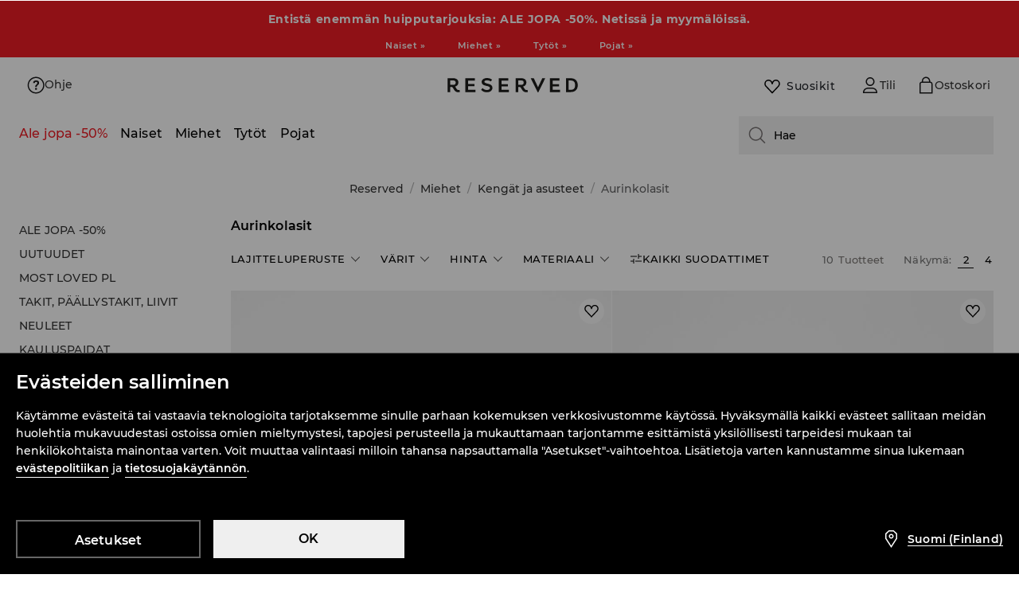

--- FILE ---
content_type: text/css
request_url: https://www.reserved.com/fi/fi/skin/frontend/6.418.1/narch/legacy-front/mod-reserved-category.css
body_size: 17443
content:
a,abbr,acronym,address,applet,article,aside,audio,b,big,blockquote,body,canvas,caption,center,cite,code,dd,del,details,dfn,div,dl,dt,em,embed,fieldset,figcaption,figure,footer,form,h1,h2,h3,h4,h5,h6,header,hgroup,html,i,iframe,img,ins,kbd,label,legend,li,mark,menu,nav,object,ol,output,p,pre,q,ruby,s,samp,section,small,span,strike,strong,sub,summary,sup,table,tbody,td,tfoot,th,thead,time,tr,tt,u,ul,var,video{border:0;font:inherit;margin:0;padding:0}article,aside,details,figcaption,figure,footer,header,hgroup,menu,nav,section{display:block}body{line-height:1}ol,ul{list-style:none}blockquote,q{quotes:none}blockquote:after,blockquote:before,q:after,q:before{content:none}table{border-collapse:collapse;border-spacing:0}button{color:#000}html *{-webkit-font-smoothing:antialiased}.popup{display:none;height:100vh;left:0;padding:15px;position:fixed;top:0;width:100vw;z-index:1000001}.popup,.popup .popup-wrapper{-webkit-box-sizing:border-box;box-sizing:border-box}.popup .popup-wrapper{background-color:#f2f1ef;color:#000;display:block;height:auto;min-height:150px;min-width:280px;padding:20px;position:relative;width:auto}.popup .popup-title{font-size:18px;line-height:21px}.popup .popup-content{font-size:14px;line-height:21px}.popup .popup-close-button{background-color:#000;background-image:url(/skin/frontend/6.418.1/narch/public/images/cboxclose.1ZCxlfT.png);background-position:top;background-repeat:no-repeat;cursor:pointer;height:35px;position:absolute;right:0;top:0;width:35px}.popup .popup-close-button:hover{background-color:rgba(0,0,0,.8)}.popup.active{-webkit-box-align:center;-ms-flex-align:center;-webkit-box-pack:center;-ms-flex-pack:center;align-items:center;-webkit-animation:fadeInPopup .75s forwards;animation:fadeInPopup .75s forwards;display:-webkit-box;display:-ms-flexbox;display:flex;justify-content:center}.popup-backdrop{background-color:hsla(0,0%,100%,.9);display:none;height:100%;left:0;opacity:0;position:fixed;top:0;width:100%;z-index:1000000}.popup-backdrop.active{-webkit-animation:fadeInBackdrop .5s forwards;animation:fadeInBackdrop .5s forwards;display:block}.popup-placeholder{display:none}@-webkit-keyframes fadeInBackdrop{0%{opacity:0}to{opacity:1}}@keyframes fadeInBackdrop{0%{opacity:0}to{opacity:1}}@-webkit-keyframes fadeInPopup{0%{opacity:0}50%{opacity:0}to{opacity:1}}@keyframes fadeInPopup{0%{opacity:0}50%{opacity:0}to{opacity:1}}.main-content,.main-header+#content{padding-top:58px}.main-content.return-form{padding-top:0}.main-header{background:#fff;border-bottom:1px solid #ecebe8;height:57px;position:fixed;top:0;width:100%;z-index:1000}.main-header .menu{float:left}.main-header .menu>div{display:inline-block}.main-header .left-header{position:absolute}.main-header .left-header .menu-hamburger{display:block}.main-header .right-header{right:0}.main-header .menu-hamburger{cursor:pointer;float:left;margin:0;padding:17px 13px;position:relative;-webkit-transition:margin .2s cubic-bezier(.95,0,.7,1);transition:margin .2s cubic-bezier(.95,0,.7,1);visibility:visible;width:20px;z-index:20}.main-header .menu-hamburger div{background-color:#272727;height:2px;margin-bottom:5px;position:relative;top:0;-webkit-transition:all .3s ease-in .1s;transition:all .3s ease-in .1s;will-change:top}.main-header .menu-hamburger div:last-child{margin:0}.main-header .menu-hamburger.opened{margin:0 -250px 0 250px;-webkit-transition:margin .145s cubic-bezier(.2,.2,.2,1) .145s;transition:margin .145s cubic-bezier(.2,.2,.2,1) .145s}.main-header .menu-hamburger.opened div:first-child{top:7px;-webkit-transform:rotate(45deg);transform:rotate(45deg)}.main-header .menu-hamburger.opened div:nth-child(2){-webkit-transform:rotate(-45deg);transform:rotate(-45deg)}.main-header .menu-hamburger.opened div:nth-child(3){opacity:0;top:-7px;-webkit-transform:rotate(45deg);transform:rotate(45deg);-webkit-transition:all .3s ease-in .1s,opacity .3s ease-in .1s;transition:all .3s ease-in .1s,opacity .3s ease-in .1s}.main-header .logo{float:left;height:10px;padding:20px 17px 20px 0;position:relative;-webkit-transition:margin-left .3s ease-in;transition:margin-left .3s ease-in;z-index:15}.main-header .logo a{display:block;height:inherit}.main-header .logo a img{max-height:100%;max-width:100%}.main-header .opened+.logo{margin-left:-27px}.main-header .main-nav{display:none}.main-header ul.user-menu{float:right}.main-header ul.user-menu li{-webkit-box-sizing:border-box;box-sizing:border-box;display:block;float:right;position:relative}.main-header ul.user-menu li.selected:before,.main-header ul.user-menu li:hover:before{border-top:2px solid #555;content:"";left:0;position:absolute;top:0;width:100%}.main-header ul.user-menu li>a{display:block;height:50px;position:relative;width:40px}.main-header ul.user-menu li>a .ico{bottom:0;left:0;margin:auto;position:absolute;right:0;top:0}.main-header ul.user-menu li.my-account-menu{color:#7d7c7a;display:none;float:right;font-size:13px;line-height:50px;position:relative;text-transform:uppercase}.main-header ul.user-menu li.my-account-menu a{color:#7d7c7a;font-size:0;font-weight:500;height:50px;line-height:0;position:relative;width:40px}.main-header ul.user-menu li.my-account-menu a .ico{background:url(/skin/frontend/6.418.1/narch/public/images/login_2.3Ip-iYO.svg) 50% no-repeat;border:solid #fff;border-width:11px 8px 13px;-webkit-box-sizing:border-box;box-sizing:border-box;height:48px;margin-top:2px;position:absolute;right:0;visibility:visible;width:40px}.main-header ul.user-menu li.my-account-menu a.user{height:50px;overflow:hidden}.main-header ul.user-menu li.my-account-menu a.user:hover:before{border-top:2px solid #555;content:"";left:0;position:absolute;top:0;width:100%}.main-header ul.user-menu li.my-account-menu a.user .ico{background-image:url(/skin/frontend/6.418.1/narch/public/images/login_1.3ltqyhm.svg)}.main-header ul.user-menu li.my-account-menu ul.show-on-mobile{background:#fff;border:solid #ecebe8;border-width:1px 0;display:none;position:absolute;right:0;top:57px;width:100%}.main-header ul.user-menu li.my-account-menu ul.show-on-mobile li{display:block;float:none}.main-header ul.user-menu li.my-account-menu ul.show-on-mobile li:hover:before{border:none}.main-header ul.user-menu li.my-account-menu ul.show-on-mobile a{-webkit-box-sizing:border-box;box-sizing:border-box;font-size:14px;height:auto;line-height:40px;padding:0 10px;visibility:visible;white-space:nowrap;width:100%}.main-header ul.user-menu li.my-account-menu ul.show-on-mobile a:hover{color:#2e2d2c}.main-header ul.user-menu li.my-account-menu ul.show-on-mobile a:hover:after{background:url(/skin/frontend/6.418.1/narch/public/images/small-black-arrow.tV_PVZH.png) 50% no-repeat transparent;content:"";margin:15px 0 0 8px;position:absolute}.main-header ul.user-menu li.globe a{-webkit-box-orient:vertical;-webkit-box-direction:normal;-webkit-box-pack:center;-ms-flex-pack:center;display:-webkit-box;display:-ms-flexbox;display:flex;-ms-flex-direction:column;flex-direction:column;justify-content:center}.main-header ul.user-menu li.globe .language-code{color:#7d7c7a;font-size:14px;font-weight:500;text-align:center}.main-header ul.user-menu li.bag{background:#000;position:relative}.main-header ul.user-menu li.bag:hover>a{position:static}.main-header ul.user-menu li.bag .ico{background:url([data-uri]) 50% no-repeat;left:8px;right:auto;width:24px}.main-header ul.user-menu li.bag #prod_count,.main-header ul.user-menu li.bag .active-basket-price{display:none}.main-header ul.user-menu li.bag.active{cursor:pointer}.main-header ul.user-menu li.bag.active a{float:left}.main-header ul.user-menu li.bag.active #prod_count{background:red;bottom:0;color:#fff;display:block;padding:3px 4px 1px;position:absolute;right:0;z-index:1}.main-header ul.user-menu li.bag #small_basket_wrapper{float:left}.main-header ul.user-menu li.bag #small_basket_wrapper #small-basket{background:#252423;-webkit-box-sizing:border-box;box-sizing:border-box;display:none;padding:20px;position:absolute;right:0;top:57px;width:255px}.main-header ul.user-menu li.bag #small_basket_wrapper #small-basket li{display:block;margin-bottom:10px}.main-header ul.user-menu li.bag #small_basket_wrapper #small-basket li .prod-image{float:left;height:120px;overflow:hidden;width:90px}.main-header ul.user-menu li.bag #small_basket_wrapper #small-basket li .prod-image img{height:100%;max-height:100%;max-width:none;width:auto}.main-header ul.user-menu li.bag #small_basket_wrapper #small-basket li .prod-image img.product-thumbnail.old-ratio,.main-header ul.user-menu li.bag #small_basket_wrapper #small-basket li .prod-image img.product-thumbnail.square{margin-left:-15px}.main-header ul.user-menu li.bag #small_basket_wrapper #small-basket li .prod-info{float:left;font-size:12px;margin-left:10px;padding-top:5px;width:115px}.main-header ul.user-menu li.bag #small_basket_wrapper #small-basket li .prod-info span{display:block}.main-header ul.user-menu li.bag #small_basket_wrapper #small-basket li .prod-info span a{color:#fff;float:none}.main-header ul.user-menu li.bag #small_basket_wrapper #small-basket li .prod-info span.prod-name{clear:both;color:#fff;float:left;margin-bottom:13px}.main-header ul.user-menu li.bag #small_basket_wrapper #small-basket li .prod-info span.prod-color,.main-header ul.user-menu li.bag #small_basket_wrapper #small-basket li .prod-info span.prod-qty{clear:both;color:#7c7875;margin-bottom:13px}.main-header ul.user-menu li.bag #small_basket_wrapper #small-basket li .prod-info span.prod-color .title{display:block;float:left;margin:3px 5px 13px 0}.main-header ul.user-menu li.bag #small_basket_wrapper #small-basket li .prod-info span.prod-color .color{border:1px solid #7c7875;display:block;float:left;height:12px;width:12px}.main-header ul.user-menu li.bag #small_basket_wrapper #small-basket li .prod-info span.prod-color .color img{height:100%;width:100%}.main-header ul.user-menu li.bag #small_basket_wrapper #small-basket .border{background:#7c7875;margin:0}.main-header ul.user-menu li.bag #small_basket_wrapper #small-basket .basket-price-container{color:#7c7875;display:block;margin:20px 0}.main-header ul.user-menu li.bag #small_basket_wrapper #small-basket .basket-price-container .basket-price{color:#fff;display:block;float:right}.main-header ul.user-menu li.bag #small_basket_wrapper #small-basket .btn{border:1px solid #7c7875;-webkit-box-sizing:border-box;box-sizing:border-box;color:#7c7875;display:block;height:35px;line-height:1;text-align:center;width:100%}.main-header ul.user-menu li.bag #small_basket_wrapper #small-basket .btn:hover{border-color:#fff;color:#fff}.main-header ul.user-menu li.wishlist{background-color:#edede9;display:none;position:relative}.main-header ul.user-menu li.wishlist .ico{background:url([data-uri]) 50% no-repeat;left:8px;right:auto;width:24px}.main-header ul.user-menu li.wishlist .wishlist_count{background:red;bottom:0;color:#fff;padding:3px 4px 1px;pointer-events:none;position:absolute;right:0}.main-header ul.user-menu li.search{display:none}.main-header ul.user-menu li.search form{border-bottom:1px solid #ecebe8;-webkit-box-sizing:border-box;box-sizing:border-box;display:block;float:left;height:0;overflow:hidden;position:absolute;right:0;top:58px;-webkit-transition:height .4s ease-in;transition:height .4s ease-in;visibility:hidden;width:100%}.main-header ul.user-menu li.search form.slide-in{height:51px;visibility:visible}.main-header ul.user-menu li.search form.slide-out{-webkit-animation:visibility-out-animation .4s ease-in;animation:visibility-out-animation .4s ease-in}@-webkit-keyframes visibility-out-animation{0%{visibility:visible}99%{visibility:visible}to{visibility:hidden}}@keyframes visibility-out-animation{0%{visibility:visible}99%{visibility:visible}to{visibility:hidden}}.main-header ul.user-menu li.search form button{background:transparent;border:0;cursor:pointer;height:50px;position:absolute;right:0;top:0;width:50px}.main-header ul.user-menu li.search form button .ico{display:block;margin:auto}.main-header ul.user-menu li.search form+button{background:transparent;border:0;border-top:2px solid transparent;-webkit-box-sizing:border-box;box-sizing:border-box;float:left;height:50px;padding:0 10px;width:40px}.main-header ul.user-menu li.search form+button:hover{border-top:2px solid #555;cursor:pointer}.main-header ul.user-menu li.search form+button .ico{display:block;margin:0 auto}.main-header ul.user-menu li.search .top-search{border:0;-webkit-box-sizing:border-box;box-sizing:border-box;font-size:14px;height:50px;line-height:25px;outline:none;padding:0 10px;text-transform:uppercase;width:100%}.main-header ul.user-menu li.search .ico{background:url([data-uri]) 50% no-repeat;height:24px;width:24px}@media screen and (min-width:360px){.main-header ul.user-menu li.my-account-menu a,.main-header ul.user-menu li>a{width:50px}.main-header ul.user-menu li.my-account-menu a .ico{border-width:7px 9px 9px;width:50px}.main-header ul.user-menu li.log-out .ico{width:32px}.main-header ul.user-menu li.search form+button{width:50px}.main-header ul.user-menu li.search .ico{height:32px;width:32px}.main-header ul.user-menu li.bag .ico{background:url([data-uri]) 50% no-repeat;left:9px;right:auto;width:32px}.main-header ul.user-menu li.wishlist .ico{left:9px;width:32px}}@media screen and (min-width:480px){.main-header .menu-hamburger{margin:0}.main-header .logo{height:16px;margin:0;padding:17px 17px 17px 4px;width:150px}.main-header .opened+.logo{margin-left:-31px}.main-header ul.user-menu li.my-account-menu ul.show-on-mobile{border-width:1px;width:180px}}@media screen and (min-width:992px){.main-content,.main-header+#content{padding-top:133px}.main-content.return-form{padding-top:0}.main-header{height:132px}.main-header .left-header{position:static}.main-header .left-header .menu-hamburger{display:none}.main-header .logo{height:20px;padding:20px}.main-header .main-nav{display:block;float:left;margin-left:35px}.main-header .main-nav ul.menu{color:#7d7c7a;font-size:13px;font-weight:500}.main-header .main-nav ul.menu li.header-4:hover .submenu{display:none}.main-header .main-nav ul.menu>li{float:left;padding:0 8px 0 7px}.main-header .main-nav ul.menu>li.active>a{border-top:2px solid #000;padding-top:22px}.main-header .main-nav ul.menu>li.header-1>a{color:#e00}.main-header .main-nav ul.menu>li.header-2>a{color:#000}.main-header .main-nav ul.menu>li.header-5>a,.main-header .main-nav ul.menu>li.header-6>a{color:#d8a516}.main-header .main-nav ul.menu>li.header-5>a:hover,.main-header .main-nav ul.menu>li.header-6>a:hover{color:#000}.main-header .main-nav ul.menu>li.header-7>a,.main-header .main-nav ul.menu>li.header-8>a{color:#52ab3c}.main-header .main-nav ul.menu>li.header-7>a:hover,.main-header .main-nav ul.menu>li.header-8>a:hover{color:#000}.main-header .main-nav ul.menu>li:last-child .inner ul>li{width:30%}.main-header .main-nav ul.menu>li:last-child .inner ul>li ul li{width:100%}.main-header .main-nav ul.menu>li a{-webkit-box-sizing:border-box;box-sizing:border-box;color:#7d7c7a;display:block;height:61px;padding-top:24px}.main-header .main-nav ul.menu>li:hover>a{border-top:2px solid #555;padding-top:22px}.main-header .main-nav ul.menu>li:hover .submenu{display:block}.main-header .main-nav .submenu{background:#fff no-repeat 100% 0;background-size:contain;border-bottom:1px solid #ecebe8;display:none;left:0;max-width:1300px;padding:0 0 20px;position:absolute;top:133px;width:100%;z-index:9}.main-header .main-nav .submenu .holder{height:32px;left:0;position:absolute;top:-24px;width:800px}.main-header .main-nav .submenu .inner{margin-left:50px;max-width:860px;padding-bottom:20px;padding-top:15px;width:100%}.main-header .main-nav .submenu .inner ul{float:none;overflow:visible}.main-header .main-nav .submenu .inner ul li{-webkit-box-sizing:border-box;box-sizing:border-box;display:block;float:left;font-size:12px;line-height:17px;padding:4px 20px 4px 0;width:20%}.main-header .main-nav .submenu .inner ul li a{color:#000;font-weight:400;height:auto;padding:0;text-shadow:0 0 3px #fff}.main-header .main-nav .submenu .inner ul li a:hover{border:none}.main-header .main-nav .submenu .inner ul li.header-1>a{color:#e83e3e}.main-header .main-nav .submenu .inner ul li.header-2>a{color:#000}.main-header .main-nav .submenu .inner ul li.header-5>a,.main-header .main-nav .submenu .inner ul li.header-6>a{color:#d8a516}.main-header .main-nav .submenu .inner ul li.header-7>a,.main-header .main-nav .submenu .inner ul li.header-8>a{color:#52ab3c}.main-header .main-nav .submenu .inner ul li.header-1>a:hover,.main-header .main-nav .submenu .inner ul li.header-2>a:hover,.main-header .main-nav .submenu .inner ul li.header-5>a:hover,.main-header .main-nav .submenu .inner ul li.header-6>a:hover,.main-header .main-nav .submenu .inner ul li.header-7>a:hover,.main-header .main-nav .submenu .inner ul li.header-8>a:hover{color:#000}.main-header .main-nav .submenu .inner ul li ul li{clear:both;float:none;width:auto}.main-header .main-nav .submenu .inner ul li ul li.active>a{color:#2e2d2c}.main-header .main-nav .submenu .inner ul li ul li.active>a:after{background:url(/skin/frontend/6.418.1/narch/public/images/small-black-arrow.tV_PVZH.png) 50% no-repeat transparent;content:"";margin:5px 0 0 4px;position:absolute}.main-header .main-nav .submenu .inner ul li ul li.header-1 a{color:#e83e3e}.main-header .main-nav .submenu .inner ul li ul li.header-1 a:hover{color:#000}.main-header .main-nav .submenu .inner ul li ul li.header-2{position:relative}.main-header .main-nav .submenu .inner ul li ul li.header-2:after{background:url(/skin/frontend/6.418.1/narch/public/images/new.20w1fo7.png) 0 0 no-repeat;content:"";display:block;height:15px;left:-32px;position:absolute;top:3px;width:27px}.main-header .main-nav .submenu .inner ul li ul li.header-2 a,.main-header .main-nav .submenu .inner ul li ul li.header-2 a:hover{color:#000}.main-header .main-nav .submenu .inner ul li ul li a{color:#000;position:relative}.main-header .main-nav .submenu .inner ul li ul li a:hover{color:#2e2d2c}.main-header .main-nav .submenu .inner ul li ul li a:hover:after{background:url(/skin/frontend/6.418.1/narch/public/images/small-black-arrow.tV_PVZH.png) 50% no-repeat transparent;content:"";margin:5px 0 0 4px;position:absolute}.main-header .main-nav .submenu .inner ul li ul li.header-5>a{color:#d8a516}.main-header .main-nav .submenu .inner ul li ul li.header-5>a:hover{color:#000}.main-header .main-nav .submenu .inner ul li ul li.header-6{position:relative}.main-header .main-nav .submenu .inner ul li ul li.header-6:after{background:url(/skin/frontend/6.418.1/narch/public/images/new.20w1fo7.png) 0 0 no-repeat;content:"";display:block;height:15px;left:-32px;position:absolute;top:3px;width:27px}.main-header .main-nav .submenu .inner ul li ul li.header-6>a{color:#d8a516}.main-header .main-nav .submenu .inner ul li ul li.header-6>a:hover{color:#000}.main-header .main-nav .submenu .inner ul li ul li.header-7>a{color:#52ab3c}.main-header .main-nav .submenu .inner ul li ul li.header-7>a:hover{color:#000}.main-header .main-nav .submenu .inner ul li ul li.header-8{position:relative}.main-header .main-nav .submenu .inner ul li ul li.header-8:after{background:url(/skin/frontend/6.418.1/narch/public/images/new.20w1fo7.png) 0 0 no-repeat;content:"";display:block;height:15px;left:-32px;position:absolute;top:3px;width:27px}.main-header .main-nav .submenu .inner ul li ul li.header-8>a{color:#52ab3c}.main-header .main-nav .submenu .inner ul li ul li.header-8>a:hover{color:#000}.main-header .main-nav .submenu .inner ul li.header-4>a,.main-header .main-nav .submenu .inner ul li.header-4>ul>.header-default>a{color:gray}.main-header .main-nav .submenu .inner ul li.header-5>a,.main-header .main-nav .submenu .inner ul li.header-5>ul>.header-default>a,.main-header .main-nav .submenu .inner ul li.header-6>a,.main-header .main-nav .submenu .inner ul li.header-6>ul>.header-default>a{color:#d8a516}.main-header .main-nav .submenu .inner ul li.header-5>a:hover,.main-header .main-nav .submenu .inner ul li.header-5>ul>.header-default>a:hover,.main-header .main-nav .submenu .inner ul li.header-6>a:hover,.main-header .main-nav .submenu .inner ul li.header-6>ul>.header-default>a:hover{color:#000}.main-header .main-nav .submenu .inner ul li.header-7>a,.main-header .main-nav .submenu .inner ul li.header-7>ul>.header-default>a,.main-header .main-nav .submenu .inner ul li.header-8>a,.main-header .main-nav .submenu .inner ul li.header-8>ul>.header-default>a{color:#52ab3c}.main-header .main-nav .submenu .inner ul li.header-7>a:hover,.main-header .main-nav .submenu .inner ul li.header-7>ul>.header-default>a:hover,.main-header .main-nav .submenu .inner ul li.header-8>a:hover,.main-header .main-nav .submenu .inner ul li.header-8>ul>.header-default>a:hover{color:#000}.main-header .main-nav .submenu .inner .column>a,.main-header .main-nav .submenu .inner>ul>li>a{padding-bottom:5px}.main-header .main-nav .submenu.kids{max-width:100%;padding-bottom:0}.main-header .main-nav .submenu.kids h3{color:#000;margin-bottom:15px}.main-header .main-nav .submenu.kids .inner{height:auto;max-width:1020px;min-height:125px}.main-header .main-nav .submenu.kids.all{max-width:1280px}.main-header .main-nav .submenu.kids.all .menu-box.banner{bottom:10px;max-height:100%;overflow:hidden;position:absolute;right:10px;text-align:right;width:25%}.main-header .main-nav .submenu.kids.all .menu-box.banner a{max-width:645px}.main-header .main-nav .submenu.kids.all .menu-box.banner a img{max-width:100%}.main-header .main-nav .submenu.kids.all.hover-menu{display:block}.main-header .main-nav .submenu.kids .menu-box{float:left;min-width:170px;position:relative;width:auto}.main-header .main-nav .submenu.kids .menu-box.banner{padding-left:50px;width:30%}.main-header .main-nav .submenu.kids .menu-box.banner a{display:block;height:auto;max-width:275px}.main-header .main-nav .submenu.kids .menu-box.banner a img{max-width:90%}.main-header .main-nav .submenu.kids .menu-box ul{overflow:visible}.main-header .main-nav .submenu.kids .menu-box ul li{float:left;min-width:230px;padding-right:50px}.main-header .main-nav .submenu.kids .menu-box ul li ul li{line-height:17px;padding-bottom:0;padding-top:0;width:170px}.main-header .main-nav .submenu.kids .menu-box ul li ul li a{padding:4px 0 3px}.main-header .main-nav .submenu.kids .menu-box ul li ul li a span{display:inline-block;margin-left:8px}.main-header .main-nav .submenu.kids .menu-box ul li ul li a span.ico{background:url(/skin/frontend/6.418.1/narch/public/images/arrow-bottom-grey-hover.H2pO6Bc.png) 50% no-repeat transparent}.main-header .main-nav .submenu.kids .menu-box ul li ul li a span.active{background:url(/skin/frontend/6.418.1/narch/public/images/arrow-top-grey-hover.w7fUDeL.png) 50% no-repeat transparent}.main-header .main-nav .submenu.kids .menu-box ul li ul li.parent-with-children{-webkit-box-sizing:border-box;box-sizing:border-box}.main-header .main-nav .submenu.kids .menu-box ul li ul li.parent-with-children ul{background:#fff;display:none;height:100%;top:0;width:200px;z-index:10}.main-header .main-nav .submenu.kids .menu-box ul li ul li.parent-with-children ul:after{clear:both;content:"";display:block;margin-bottom:10px}.main-header .main-nav .submenu.kids .menu-box ul li ul li.parent-with-children ul li{padding-left:15px}.main-header .main-nav .submenu.kids .menu-box ul li ul li.parent-with-children:hover{line-height:17px;padding-bottom:0;padding-top:0}.main-header .main-nav .submenu.kids .menu-box ul li ul li.parent-with-children:hover>a{position:relative}.main-header .main-nav .submenu.kids .menu-box ul li ul li.parent-with-children:hover>a:after{background:#fff;content:"";display:block;height:22px;position:absolute;right:-1px;top:0;width:5px;z-index:100}.main-header .main-nav .submenu.kids .menu-box ul li ul li.parent-with-children:hover>a:hover:after{top:-5px}.main-header .main-nav .submenu.kids .menu-box ul li ul li.parent-with-children a.kids-expandable-menu:after{display:none}.main-header .main-nav .submenu.divided.category-season .inner .menu-box{width:47%}.main-header .main-nav .submenu.divided.category-season .inner .menu-box>ul>li{width:33%}.main-header .main-nav .submenu.divided.category-season .inner .menu-box:last-child{border:none;width:48%}.main-header .main-nav .submenu.divided.category-season .inner .menu-box:last-child>ul{width:100%}.main-header .main-nav .submenu.divided.category-season .inner .menu-box:last-child>ul>li{float:left;width:33%}.main-header .main-nav .submenu.divided .inner{overflow:hidden}.main-header .main-nav .submenu.divided .inner .menu-box{-webkit-box-sizing:border-box;box-sizing:border-box;float:left;margin-right:0;padding-right:30px;width:40%}.main-header .main-nav .submenu.divided .inner .menu-box>ul>li{width:50%}.main-header .main-nav .submenu.divided .inner .menu-box:last-child{border:none;margin-right:0;padding-right:0;width:55%}.main-header .main-nav .submenu.divided .inner .menu-box:last-child>ul{float:left;width:45%}.main-header .main-nav .submenu.divided .inner .menu-box:last-child>ul>li{width:100%}.main-header .main-nav .submenu.divided .inner .menu-box .banner-box{float:left;margin-top:-30px;padding-bottom:0;width:55%}.main-header .main-nav .submenu.divided .inner .menu-box .banner-box .item{float:none;width:250px}.main-header .main-nav .submenu.divided .inner .menu-box .banner-box .item .inner{margin:0;padding:0;width:auto}.main-header .main-nav .submenu.divided .inner .menu-box .banner-box .item .inner a{height:auto;margin:0;padding:0}.main-header .main-nav .submenu.divided .inner .menu-box .banner-box .item .inner .options .colors ul{float:none;margin:0;padding:0;width:45px}.main-header .main-nav .submenu.divided .inner .menu-box .banner-box .item .inner .options .colors ul li,.main-header .main-nav .submenu.divided .inner .menu-box .banner-box .item .inner .options .colors ul li a{height:15px;width:15px}.main-header .main-nav .submenu.divided .inner .menu-box .banner-box .item .inner .options .add-to-cart a{padding-left:20px}.main-header .main-nav .submenu.divided h3{color:#000;margin-bottom:15px}.main-header .main-nav .submenu.divided ul li ul li ul li{margin-left:7px}.main-header .main-nav .submenu.divided.with-product .inner{max-width:960px}.main-header .main-nav .submenu.category-season .inner,.main-header .main-nav .submenu.category-season.divided .inner{-webkit-box-orient:horizontal;-webkit-box-direction:normal;-webkit-box-pack:start;-ms-flex-pack:start;-webkit-box-align:start;-ms-flex-align:start;align-items:flex-start;display:-webkit-box;display:-ms-flexbox;display:flex;-ms-flex-direction:row;flex-direction:row;justify-content:flex-start;margin-left:20px}.main-header .main-nav .submenu.category-season .inner .menu-box,.main-header .main-nav .submenu.category-season .inner .menu-box:last-child,.main-header .main-nav .submenu.category-season.divided .inner .menu-box,.main-header .main-nav .submenu.category-season.divided .inner .menu-box:last-child{width:auto}.main-header .main-nav .submenu.category-season .inner .menu-box:last-child>ul,.main-header .main-nav .submenu.category-season .inner .menu-box>ul,.main-header .main-nav .submenu.category-season.divided .inner .menu-box:last-child>ul,.main-header .main-nav .submenu.category-season.divided .inner .menu-box>ul{-webkit-box-orient:horizontal;-webkit-box-direction:normal;-webkit-box-pack:start;-ms-flex-pack:start;-webkit-box-align:start;-ms-flex-align:start;align-items:flex-start;display:-webkit-box;display:-ms-flexbox;display:flex;-ms-flex-direction:row;flex-direction:row;justify-content:flex-start}.main-header .main-nav .submenu.category-season .inner .menu-box:last-child>ul>li,.main-header .main-nav .submenu.category-season .inner .menu-box>ul>li,.main-header .main-nav .submenu.category-season.divided .inner .menu-box:last-child>ul>li,.main-header .main-nav .submenu.category-season.divided .inner .menu-box>ul>li{width:auto}.main-header .main-nav .submenu.with-banner .inner{margin-left:50px}.main-header ul.user-menu li>a{height:60px;width:60px}.main-header ul.user-menu li.my-account-menu{float:right;line-height:60px;padding-right:60px}.main-header ul.user-menu li.my-account-menu a{font-size:14px;height:auto;line-height:60px;margin-right:-60px;padding:0 60px 0 14px;visibility:visible;width:auto}.main-header ul.user-menu li.my-account-menu a.user{height:60px}.main-header ul.user-menu li.my-account-menu a.user:hover>ul.show-on-mobile{display:block}.main-header ul.user-menu li.my-account-menu a .ico{border-width:12px 14px 14px 0;height:58px;margin-right:0;width:46px}.main-header ul.user-menu li.my-account-menu ul.show-on-mobile{top:132px}.main-header ul.user-menu li.my-account-menu:hover ul.show-on-mobile{display:block}.main-header ul.user-menu li.bag .ico{left:14px}.main-header ul.user-menu li.bag #small_basket_wrapper #small-basket{top:132px}.main-header ul.user-menu li.bag:hover #small_basket_wrapper #small-basket{display:block}.main-header ul.user-menu li.bag.active a{margin-right:-5px}.main-header ul.user-menu li.bag.active #prod_count{padding:4px 5px 2px}.main-header ul.user-menu li.bag.active .active-basket-price{color:#fff;display:block;float:left;margin-top:26px;padding:0 20px 0 0;text-align:center}.main-header ul.user-menu li.wishlist .ico{left:14px;width:32px}.main-header ul.user-menu li.search{display:block}.main-header ul.user-menu li.search form{position:fixed;top:133px}.main-header ul.user-menu li.search form+button{height:60px;width:60px}}@media screen and (min-width:1200px){.main-header ul.user-menu li.search form{border-bottom:0;-webkit-box-sizing:border-box;box-sizing:border-box;height:auto;position:static;right:0;top:0;-webkit-transition:width .4s ease-in;transition:width .4s ease-in;width:0}.main-header ul.user-menu li.search form.slide-in{height:auto;width:150px}.main-header ul.user-menu li.search form button{display:none}.main-header ul.user-menu li.search .top-search{height:60px;width:160px}.main-header .main-nav .submenu .inner,.main-header .main-nav .submenu.category-season .inner,.main-header .main-nav .submenu.category-season.divided .inner,.main-header .main-nav .submenu.with-banner .inner{margin-left:235px}}@media screen and (max-width:991px){body .main-header ul.user-menu li.my-account-menu a{text-indent:-999px}}@media screen and (max-width:1280px){body .main-header .main-nav ul.menu,body .main-header ul.user-menu li.globe .language-code,body .main-header ul.user-menu li.my-account-menu a{font-size:13px}body .main-header .main-nav ul.menu>li{padding:0 5px}}#promoBarWrapper.skeleton{font-family:Montserrat,sans-serif;margin-top:0;max-width:none}#promoBarWrapper.skeleton .promoBar{overflow:hidden;position:relative;width:100%;z-index:1001}#promoBarWrapper.skeleton .promoBar-message{text-align:center}#promoBarWrapper.skeleton .promoBar-message p{margin:0}#promoBarWrapper.skeleton .promoBar-message a,#promoBarWrapper.skeleton .promoBar-message span{color:#fff;display:block;font-size:11px;font-weight:600;letter-spacing:.4px;line-height:16px;padding:9px 35px}@media(min-width:1024px){#promoBarWrapper.skeleton .promoBar-message a,#promoBarWrapper.skeleton .promoBar-message span{font-size:12px;letter-spacing:.6px;line-height:19px;padding:14px 35px}}#promoBarWrapper.skeleton .promoBar-close{background:url([data-uri]) 50% no-repeat;background-size:10px;border:none;-webkit-box-shadow:none;box-shadow:none;cursor:pointer;height:10px;padding:20px;position:absolute;right:0;top:50%;-webkit-transform:translateY(-50%);transform:translateY(-50%);width:10px}@media(min-width:769px){#promoBarWrapper.skeleton .promoBar-close{background-size:14px;padding:10px;right:50px}}.promoBar-close-hidden{display:none}#warningBarWrapper .warningBar-message p{background-color:#19191a;color:#fbfbfb;font-size:12px;font-weight:500;line-height:18px;margin:0;padding:14px;text-align:center}#warningBarWrapper .warningBar #warningCTAShow{background:none;border:none;color:#fbfbfb;cursor:pointer;font-size:12px;font-weight:600;line-height:18px}.warningModalWrapper{position:absolute;z-index:1002}.warningOverlay{background:#000;bottom:0;left:0;opacity:0;position:fixed;right:0;top:100vh;-webkit-transition:opacity .15s linear,top .15s linear .15s;transition:opacity .15s linear,top .15s linear .15s}.warningModal{background:#fff;bottom:0;max-height:100vh;max-height:100dvh;opacity:0;position:fixed;-webkit-transform:translateY(100vh);transform:translateY(100vh);-webkit-transition:all .2s ease-in-out .2s;transition:all .2s ease-in-out .2s;width:100%;z-index:1002}.warningModal,.warningModal .warningModalContent{-webkit-box-orient:vertical;-webkit-box-direction:normal;display:-webkit-box;display:-ms-flexbox;display:flex;-ms-flex-direction:column;flex-direction:column}.warningModal .warningModalContent{overflow-y:auto}.warningModal .warningModalContent>p{font-size:14px;font-weight:500;line-height:22px;padding:0 16px 16px}.warningModal .warningModalHeaderTitle{font-size:16px;font-weight:600;line-height:22px;padding:8px 0 8px 32px}.warningModal .warningModalHeaderTitle:before{background-image:url([data-uri]);content:"";display:block;height:24px;margin-left:-32px;margin-top:-3px;position:absolute;width:24px}.warningModal .warningModalHeaderTitle #warningCTAShow{display:none}.warningModalHeaderWrapper{-webkit-box-align:start;-ms-flex-align:start;grid-gap:4px;-ms-grid-columns:auto 4px 40px;align-items:flex-start;display:-ms-grid;display:grid;grid-template-columns:auto 40px;padding:8px 8px 8px 16px}.warningModalCloseButton{background:url([data-uri]) no-repeat 50%;height:40px;width:40px}.warningModalButtonWrapper{padding:16px}.warningModalButtonWrapper button{background:#000;color:#fff;font-size:14px;font-weight:600;letter-spacing:.2px;line-height:22px;padding:8px 24px;width:100%}.warningModalWrapper.visible .warningOverlay{opacity:.4;top:0;-webkit-transition:opacity .15s linear;transition:opacity .15s linear}.warningModalWrapper.visible .warningModal{opacity:1;-webkit-transform:translateY(0);transform:translateY(0)}html.overflowHidden{overflow-y:hidden}@media screen and (min-width:1024px){.warningModalCloseButton{height:48px}.warningModal{bottom:auto;left:50vw;max-height:80%;max-width:640px;top:50%;-webkit-transform:translate(-50%,150%);transform:translate(-50%,150%)}.warningModal .warningModalHeaderTitle{font-size:20px;letter-spacing:-.1px;line-height:28px}.warningModal .warningModalHeaderTitle:before{margin-top:1px}.warningModal .warningModalContent>p{padding:0 48px 16px}.warningModalWrapper.visible .warningModal{-webkit-transform:translate(-50%,-50%);transform:translate(-50%,-50%)}.warningModalHeaderWrapper{padding:24px 40px 16px 48px}.warningModalButtonWrapper{padding:12px 48px 32px}.warningModalButtonWrapper button{color:#fff;font-size:16px;line-height:24px;padding:12px 32px}}.category-header{color:#7d7c7a;display:block;font-size:16px;line-height:20px;padding:8px 15px}.category-toolbar{display:block;padding:0 15px 8px;position:relative}.category-toolbar:after{background-color:transparent;clear:both;content:"";display:block;height:0;width:100%}.category-toolbar .minifilters ul{-webkit-box-orient:horizontal;-webkit-box-direction:normal;-webkit-box-pack:end;-ms-flex-pack:end;display:-webkit-box;display:-ms-flexbox;display:flex;-ms-flex-direction:row;flex-direction:row;justify-content:flex-end}.category-toolbar .minifilters ul li{padding:0 0 10px;text-align:right}.category-toolbar .minifilters ul li:first-child{margin-right:10px}.category-toolbar .minifilters ul li a{border:1px solid #d7d4d1;color:#7d7c7a;cursor:pointer;display:inline-block;font-size:16px;padding:10px 15px;text-transform:none}.category-toolbar .minifilters ul li a i{background:url(/skin/frontend/6.418.1/narch/public/images/close-x.1Y5wp1x.png) 50% no-repeat transparent;display:inline-block;margin:1px 5px 0 0}.category-toolbar .switch-view{display:none;margin-right:25px;position:absolute;right:0;top:10px}.category-toolbar .switch-view span{color:#7d7c7a;display:block;float:left;margin:0 11px 0 0}.category-toolbar .switch-view span:last-child{margin:0}.category-toolbar .switch-view span:not(:first-child){background:0 0/cover no-repeat;cursor:pointer;height:26px;width:26px}.category-toolbar .switch-view span.active{cursor:auto}.category-toolbar .switch-view span.less-cols{background-image:url([data-uri])}.category-toolbar .switch-view span.less-cols.active{background-image:url([data-uri])}.category-toolbar .switch-view span.more-cols{background-image:url(/skin/frontend/6.418.1/narch/public/images/columns-4.MdiJnhj.svg)}.category-toolbar .switch-view span.more-cols.active{background-image:url([data-uri])}.category-toolbar .mobile-category-filters-opener-button{background-color:#fcfcfc;border:1px solid #7d7c7a;color:#7d7c7a;cursor:pointer;display:inline-block;font-size:14px;padding:10px 26px 10px 10px;position:relative;text-align:center;text-transform:uppercase;-webkit-transition:all .3s linear;transition:all .3s linear;width:auto}.category-toolbar .mobile-category-filters-opener-button:after{background-image:url([data-uri]);background-size:contain;content:"";display:block;height:16px;position:absolute;right:5px;top:8px;-webkit-transition:all .175s linear;transition:all .175s linear;width:16px}.category-toolbar .mobile-category-filters-opener-button:hover{color:#000}.category-toolbar .mobile-category-filters-opener-button.opened{border-bottom:none;z-index:11}.category-toolbar .mobile-category-filters-opener-button.opened:after{-webkit-transform:rotate(180deg);transform:rotate(180deg)}.category-toolbar .mobile-category-filters-opener-button.opened+.category-filters{-webkit-box-orient:vertical;-webkit-box-direction:normal;display:-webkit-box;display:-ms-flexbox;display:flex;-ms-flex-direction:column;flex-direction:column;left:0;position:absolute;top:100%;width:calc(100% - 10px)}.category-toolbar .mobile-category-filters-opener-button.opened+.category-filters .minifilters{-webkit-box-ordinal-group:1;-ms-flex-order:0;order:0}.category-toolbar .mobile-category-filters-opener-button.opened+.category-filters .action-buttons,.category-toolbar .mobile-category-filters-opener-button.opened+.category-filters .attribute,.category-toolbar .mobile-category-filters-opener-button.opened+.category-filters .color,.category-toolbar .mobile-category-filters-opener-button.opened+.category-filters .price,.category-toolbar .mobile-category-filters-opener-button.opened+.category-filters .size,.category-toolbar .mobile-category-filters-opener-button.opened+.category-filters .sort-results{-webkit-box-ordinal-group:2;-ms-flex-order:1;order:1}.category-toolbar .filters{position:relative}.category-toolbar .category-filters{background-color:#fcfcfc;border:1px solid #7d7c7a;color:#7d7c7a;display:none;margin:-1px 0 0 -6px;padding:10px;text-transform:uppercase;z-index:10}.category-toolbar .category-filters .action-buttons{display:none}.category-toolbar .category-filters .filters-group .filters-group-name{background-color:#fff;border:1px solid #000;-webkit-box-sizing:border-box;box-sizing:border-box;color:#7d7c7a;cursor:pointer;font-size:18px;line-height:20px;margin-bottom:10px;min-height:40px;outline:0;padding:10px 20px;position:relative;text-align:center;-webkit-transition:color,background .5s;transition:color,background .5s;z-index:10}.category-toolbar .category-filters .filters-group .filters-group-content{background-color:transparent;display:none}.category-toolbar .category-filters .filters-group .filters-group-content label{text-transform:uppercase}.category-toolbar .category-filters .filters-group .filters-group-content .checkbox-wrapper{margin:0}.category-toolbar .category-filters .filters-group.price .price-mobile-label{display:block}.category-toolbar .category-filters .filters-group.price .price-desktop-label{display:none}.category-toolbar .category-filters .filters-group.price .validation-message{color:red;display:inline-block;font-size:10px}.category-toolbar .category-filters.opened .action-buttons{-ms-flex-pack:distribute;-webkit-box-orient:vertical;-webkit-box-direction:normal;display:-webkit-box;display:-ms-flexbox;display:flex;-ms-flex-direction:column;flex-direction:column;justify-content:space-around}.category-toolbar .category-filters.opened .action-buttons .btn{margin:0 0 10px;max-width:100%}.category-toolbar .category-filters.opened .action-buttons .btn:first-child{-webkit-box-ordinal-group:3;-ms-flex-order:2;margin-right:0;order:2}.category-toolbar .category-filters.opened .action-buttons .btn:last-child{-webkit-box-ordinal-group:2;-ms-flex-order:1;margin-left:0;order:1}.category-toolbar .category-filters.opened .filters-group.price .filters-group-name{display:none}.category-toolbar .category-filters.opened .filters-group.price .filters-group-content{display:block}@media screen and (max-width:767px){.category-toolbar .category-filters.opened .filters-group.price .filters-group-content form{-webkit-box-align:center;-ms-flex-align:center;align-items:center;display:-webkit-box;display:-ms-flexbox;display:flex;-ms-flex-wrap:wrap;flex-wrap:wrap;margin-bottom:10px}.category-toolbar .category-filters.opened .filters-group.price .filters-group-content .from,.category-toolbar .category-filters.opened .filters-group.price .filters-group-content .to{position:relative;width:calc(50% - 5px)}.category-toolbar .category-filters.opened .filters-group.price .filters-group-content .from span,.category-toolbar .category-filters.opened .filters-group.price .filters-group-content .to span{color:#000}.category-toolbar .category-filters.opened .filters-group.price .filters-group-content .from input,.category-toolbar .category-filters.opened .filters-group.price .filters-group-content .to input{border-color:#000;-webkit-box-shadow:none;box-shadow:none;min-width:0;padding-right:45px}.category-toolbar .category-filters.opened .filters-group.price .filters-group-content .from .currency,.category-toolbar .category-filters.opened .filters-group.price .filters-group-content .to .currency{color:#7d7c7a;display:block;font-size:15px;position:absolute;right:9px;top:26px}.category-toolbar .category-filters.opened .filters-group.price .filters-group-content .from{-webkit-box-ordinal-group:2;-ms-flex-order:1;margin:0 5px 0 0;order:1}.category-toolbar .category-filters.opened .filters-group.price .filters-group-content .to{-webkit-box-ordinal-group:3;-ms-flex-order:2;margin:0 0 0 5px;order:2}.category-toolbar .category-filters.opened .filters-group.price .filters-group-content .validation-message{-webkit-box-ordinal-group:4;-ms-flex-order:3;display:block;margin-top:5px;order:3;text-align:right;width:100%}}.popup.filters-popup .popup-title{padding:10px 50px 20px 20px}.popup.filters-popup .popup-title:after{content:":";display:inline}.popup.filters-popup .filters-group-content{-webkit-box-sizing:border-box;box-sizing:border-box;font-size:15px;height:auto;line-height:15px;max-height:calc(100vh - 200px);max-width:400px;min-width:100%;overflow-y:auto;width:auto}.popup.filters-popup .filters-group-content ul li{-webkit-box-align:center;-ms-flex-align:center;align-items:center;border-bottom:1px solid #e0e0e0;display:-webkit-box;display:-ms-flexbox;display:flex;min-height:40px;padding:0;position:relative}.popup.filters-popup .filters-group-content ul li .checker{position:absolute;right:10px;top:15px}.popup.filters-popup .filters-group-content ul li label{-webkit-box-sizing:border-box;box-sizing:border-box;height:100%;line-height:50px;min-height:50px;padding:0 20px;text-transform:uppercase;width:100%}.popup.filters-popup .filters-group-content ul li:last-child{border-bottom:none}.popup.filters-popup .filters-group-content ul li .input-wrapper,.popup.filters-popup .filters-group-content ul li.input-wrapper{-webkit-box-sizing:border-box;box-sizing:border-box;margin:0;padding:5px 15px;width:100%}.popup.filters-popup .filters-group-content ul li .input-wrapper .radio~.radio-label,.popup.filters-popup .filters-group-content ul li.input-wrapper .radio~.radio-label{line-height:30px;padding:5px}.popup.filters-popup .filters-group-content ul li .input-wrapper .radio~.radio-label:before,.popup.filters-popup .filters-group-content ul li.input-wrapper .radio~.radio-label:before{left:auto;margin:0;right:0;top:5px}.popup.filters-popup .filters-group-content .checkbox-wrapper{margin:0;width:100%}.popup.filters-popup .filters-group-content .checkbox-inside .checkbox-area{left:auto;right:0;top:10px}.popup.filters-popup .filters-popup-action-buttons{-webkit-box-orient:vertical;-webkit-box-direction:normal;display:-webkit-box;display:-ms-flexbox;display:flex;-ms-flex-direction:column;flex-direction:column;padding:5px 0}.popup.filters-popup .filters-popup-action-buttons .btn:first-child{-webkit-box-ordinal-group:3;-ms-flex-order:2;order:2}.popup.filters-popup .filters-popup-action-buttons .btn:last-child{-webkit-box-ordinal-group:2;-ms-flex-order:1;margin-bottom:5px;order:1}@media screen and (min-width:480px){.category-toolbar .category-filters.opened .action-buttons{-webkit-box-orient:horizontal;-webkit-box-direction:normal;-ms-flex-direction:row;flex-direction:row}.category-toolbar .category-filters.opened .action-buttons .btn{margin:0;max-width:50%}.category-toolbar .category-filters.opened .action-buttons .btn:first-child{-webkit-box-ordinal-group:2;-ms-flex-order:1;margin-right:5px;order:1}.category-toolbar .category-filters.opened .action-buttons .btn:last-child{-webkit-box-ordinal-group:3;-ms-flex-order:2;margin-left:5px;order:2}}@media screen and (min-width:768px){.category-header{margin-bottom:2px;padding:12px 19px 0}.category-toolbar{padding:0 19px 8px}.category-toolbar .minifilters{-webkit-box-sizing:border-box;box-sizing:border-box;clear:both;display:block;float:left;margin:0 8px;padding:0;position:relative}.category-toolbar .minifilters ul{-webkit-box-orient:horizontal;-webkit-box-direction:normal;-ms-flex-direction:row;flex-direction:row}.category-toolbar .minifilters ul li{margin:0;padding:0}.category-toolbar .minifilters ul li:first-child{margin:0}.category-toolbar .minifilters ul li a{border:none;font-size:14px;margin:0 5px 10px 0;padding:5px}.category-toolbar .switch-view{-webkit-box-align:center;-ms-flex-align:center;align-items:center;display:-webkit-box;display:-ms-flexbox;display:flex}.category-toolbar .mobile-category-filters-opener-button{display:none}.category-toolbar .mobile-category-filters-opener-button.opened+.category-filters{display:block;position:relative;top:0;width:100%}.category-toolbar .category-filters{-webkit-box-align:end;-ms-flex-align:end;align-items:flex-end;background-color:transparent;border:none;display:-webkit-box;display:-ms-flexbox;display:flex;-ms-flex-wrap:wrap;flex-wrap:wrap;padding:0 1px;position:relative;width:calc(100% - 130px)}.category-toolbar .category-filters .action-buttons,.category-toolbar .category-filters.opened .action-buttons{display:none}.category-toolbar .category-filters .filters-group.price .filters-group-name,.category-toolbar .category-filters.opened .filters-group.price .filters-group-name{display:block}.category-toolbar .category-filters .filters-group.price .filters-group-content,.category-toolbar .category-filters .filters-group.price .price-mobile-label,.category-toolbar .category-filters.opened .filters-group.price .filters-group-content,.category-toolbar .category-filters.opened .filters-group.price .price-mobile-label{display:none}.category-toolbar .category-filters .filters-group.price .price-desktop-label,.category-toolbar .category-filters.opened .filters-group.price .price-desktop-label{display:inline}.category-toolbar .category-filters .filters-group.price .filters-group-content,.category-toolbar .category-filters.opened .filters-group.price .filters-group-content{max-width:300px;min-width:300px}.category-toolbar .category-filters .filters-group,.category-toolbar .category-filters.opened .filters-group{display:block;float:left;margin:0 5px 10px 0;padding:10px 0 0;position:relative;z-index:-1}.category-toolbar .category-filters .filters-group .filters-group-name,.category-toolbar .category-filters.opened .filters-group .filters-group-name{background-color:#fff;border:1px solid transparent;border-bottom:none;color:#7d7c7a;cursor:pointer;font-size:14px;line-height:14px;margin-bottom:0;min-height:0;padding:5px 30px 5px 5px;position:relative;text-align:center;-webkit-transition:none;transition:none;z-index:10}.category-toolbar .category-filters .filters-group .filters-group-name:after,.category-toolbar .category-filters.opened .filters-group .filters-group-name:after{background-image:url([data-uri]);background-size:contain;content:"";display:block;height:16px;position:absolute;right:5px;top:3px;-webkit-transition:all .175s linear;transition:all .175s linear;width:16px}.category-toolbar .category-filters .filters-group .filters-group-name .filters-group-counter,.category-toolbar .category-filters.opened .filters-group .filters-group-name .filters-group-counter{display:none}.category-toolbar .category-filters .filters-group .filters-group-content,.category-toolbar .category-filters.opened .filters-group .filters-group-content{background-color:#fff;border:1px solid #7d7c7a;display:none;font-size:14px;padding:10px;position:absolute;top:34px;z-index:10}.category-toolbar .category-filters .filters-group .filters-group-content ul li,.category-toolbar .category-filters.opened .filters-group .filters-group-content ul li{position:relative}.category-toolbar .category-filters .filters-group .filters-group-content ul li:not(:last-child),.category-toolbar .category-filters.opened .filters-group .filters-group-content ul li:not(:last-child){margin:0 0 10px}.category-toolbar .category-filters .filters-group .filters-group-content ul li.input-wrapper,.category-toolbar .category-filters.opened .filters-group .filters-group-content ul li.input-wrapper{margin:0 0 10px;padding:5px 0}.category-toolbar .category-filters .filters-group .filters-group-content ul li .checker,.category-toolbar .category-filters.opened .filters-group .filters-group-content ul li .checker{left:0;position:absolute;top:5px}.category-toolbar .category-filters .filters-group .filters-group-content ul li label,.category-toolbar .category-filters.opened .filters-group .filters-group-content ul li label{display:block;padding-left:40px;white-space:nowrap}.category-toolbar .category-filters .filters-group .filters-group-content ul li label.radio-label,.category-toolbar .category-filters.opened .filters-group .filters-group-content ul li label.radio-label{height:14px;line-height:18px;padding-left:40px;text-transform:uppercase}.category-toolbar .category-filters .filters-group .filters-group-content .price-form form .from,.category-toolbar .category-filters .filters-group .filters-group-content .price-form form .to,.category-toolbar .category-filters.opened .filters-group .filters-group-content .price-form form .from,.category-toolbar .category-filters.opened .filters-group .filters-group-content .price-form form .to{-webkit-box-align:center;-ms-flex-align:center;-webkit-box-pack:end;-ms-flex-pack:end;align-items:center;display:-webkit-box;display:-ms-flexbox;display:flex;justify-content:flex-end}.category-toolbar .category-filters .filters-group .filters-group-content .price-form form .input-wrapper,.category-toolbar .category-filters.opened .filters-group .filters-group-content .price-form form .input-wrapper{margin:0}.category-toolbar .category-filters .filters-group .filters-group-content .price-form form input[type=number],.category-toolbar .category-filters .filters-group .filters-group-content .price-form form input[type=text],.category-toolbar .category-filters.opened .filters-group .filters-group-content .price-form form input[type=number],.category-toolbar .category-filters.opened .filters-group .filters-group-content .price-form form input[type=text]{-webkit-box-shadow:none;box-shadow:none;-webkit-box-sizing:border-box;box-sizing:border-box;margin:5px 10px;padding:5px;width:100px}.category-toolbar .category-filters .filters-group .filters-group-content .price-form form span,.category-toolbar .category-filters.opened .filters-group .filters-group-content .price-form form span{min-width:40px;text-align:center;width:40px}.category-toolbar .category-filters .filters-group:hover,.category-toolbar .category-filters.opened .filters-group:hover{z-index:10}.category-toolbar .category-filters .filters-group:hover>.filters-group-name,.category-toolbar .category-filters.opened .filters-group:hover>.filters-group-name{border-color:#7d7c7a}.category-toolbar .category-filters .filters-group:hover>.filters-group-name:after,.category-toolbar .category-filters.opened .filters-group:hover>.filters-group-name:after{-webkit-transform:rotate(180deg);transform:rotate(180deg)}.category-toolbar .category-filters .filters-group:hover>.filters-group-content,.category-toolbar .category-filters.opened .filters-group:hover>.filters-group-content{-webkit-box-sizing:border-box;box-sizing:border-box;display:block;min-width:100%;z-index:1}.category-toolbar .category-filters .filters-group.sort-results .filters-group-content,.category-toolbar .category-filters.opened .filters-group.sort-results .filters-group-content{padding-right:40px}}@media screen and (min-width:992px){.category-toolbar .category-filters .filters-group .filters-group-content ul li,.category-toolbar .category-filters.opened .filters-group .filters-group-content ul li{margin:0 0 5px}.category-toolbar .category-filters .filters-group .filters-group-content ul li:not(:last-child),.category-toolbar .category-filters.opened .filters-group .filters-group-content ul li:not(:last-child){margin:0 0 10px}.category-toolbar .category-filters .filters-group .filters-group-content ul li.input-wrapper,.category-toolbar .category-filters.opened .filters-group .filters-group-content ul li.input-wrapper{margin:0}.category-toolbar .category-filters .filters-group .filters-group-content ul li label,.category-toolbar .category-filters .filters-group .filters-group-content ul li label.radio-label,.category-toolbar .category-filters.opened .filters-group .filters-group-content ul li label,.category-toolbar .category-filters.opened .filters-group .filters-group-content ul li label.radio-label{padding-left:25px}.category-toolbar .category-filters .filters-group .filters-group-content ul li .input-wrapper,.category-toolbar .category-filters.opened .filters-group .filters-group-content ul li .input-wrapper{margin:0 0 10px}.category-toolbar .category-filters .filters-group .filters-group-content ul li .checker,.category-toolbar .category-filters.opened .filters-group .filters-group-content ul li .checker{top:7px}}@media screen and (min-width:1200px){.category-toolbar .minifilters{clear:none}}.search-empty{-webkit-box-pack:center;-ms-flex-pack:center;display:-webkit-box;display:-ms-flexbox;display:flex;justify-content:center;margin:100px 0}.search-empty h2{font-size:30px;line-height:1.35;text-align:center}.search-empty .arrow-link{background:url(/skin/frontend/6.418.1/narch/public/images/back-button-ico.2DgCawO.png) 0 7px no-repeat;display:inline-block;margin-top:17px;padding:5px 0 5px 20px}.category-bricks .category-layout{display:-webkit-box;display:-ms-flexbox;display:flex;-ms-flex-wrap:wrap;flex-wrap:wrap;margin:0 auto;max-width:1290px;padding:0 5px}.category-bricks .category-layout .item{-webkit-box-flex:1;-ms-flex-preferred-size:calc(50% - 20px);-webkit-box-sizing:border-box;box-sizing:border-box;-ms-flex:1 0;flex:1 0;flex-basis:calc(50% - 20px);margin:0 10px 10px;max-width:calc(50% - 20px);width:100%}.category-bricks .category-layout .item.concealed:not(.empty-item){display:none}.category-bricks .category-layout .item.concealed:not(.empty-item).concealed-out{-webkit-animation:conceal .2s ease-in forwards;animation:conceal .2s ease-in forwards;display:block}.category-bricks .category-layout .item.concealed:not(.empty-item).concealed-out.first-filtering{-webkit-animation:none;animation:none}.category-bricks .category-layout .item.filtered-reflow{-webkit-animation:reflow .4s ease-in;animation:reflow .4s ease-in}.category-bricks .category-layout .item.filtered-reflow.first-filtering{-webkit-animation:none;animation:none}.category-bricks .category-layout .item.filtered-reflow.concealed:not(.empty-item){animation:conceal .2s ease-in reverse;display:block}.category-bricks .category-layout .item .image{position:relative}.category-bricks .category-layout .item .image .product-models{background-color:#f5f5f5;height:0;padding-bottom:133%;position:relative}.category-bricks .category-layout .item .image .product-models li{opacity:0;-webkit-transition:opacity .3s ease-in;transition:opacity .3s ease-in}.category-bricks .category-layout .item .image .product-models li.selected{opacity:1}.category-bricks .category-layout .item .image .product-models li.selected a{z-index:1}.category-bricks .category-layout .item .image .product-models #re-trends{width:100%}.category-bricks .category-layout .item .image .product-models .flexslider{border:0;margin:0}.category-bricks .category-layout .item .image .product-models .flexslider li{opacity:1}.category-bricks .category-layout .item .image .product-link{background:0 0/cover no-repeat;overflow:hidden;position:relative}.category-bricks .category-layout .item .image .product-link img{height:100%;left:50%;position:absolute;top:0;-webkit-transform:translate(-50%);transform:translate(-50%)}.category-bricks .category-layout .item .image .product-link>.hover-photo{background-size:cover;bottom:0;left:0;opacity:0;position:absolute;right:0;top:0;-webkit-transition:opacity .3s ease-in;transition:opacity .3s ease-in}.category-bricks .category-layout .item .image .product-link:hover>.hover-photo{opacity:1;z-index:1}.category-bricks .category-layout .item .image .subtitle{background:hsla(0,0%,100%,.8);font-size:12px;line-height:1;padding:6px 10px;position:absolute;right:0;top:0;z-index:2}.category-bricks .category-layout .item .image .product-models a{bottom:0;left:0;position:absolute;right:0;top:0}.category-bricks .category-layout .item .image .options{position:relative}.category-bricks .category-layout .item .image .options .add-to-cart{display:none}.category-bricks .category-layout .item .image .options .add-to-cart a{display:none;font-size:12px;line-height:1;min-width:0;padding:14px 48px 14px 20px;position:absolute;right:10px;top:-52px;width:auto;z-index:2}.category-bricks .category-layout .item .image .options .add-to-cart a .ico{background:url([data-uri]) 50% no-repeat;height:24px;position:absolute;right:12px;top:7px;width:24px}.category-bricks .category-layout .item .image .options .add-to-cart a:hover .ico{background:url([data-uri]) 50% no-repeat}.category-bricks .category-layout .item .image .options .colors{padding:5px 0;width:100%}.category-bricks .category-layout .item .image .options .colors ul{-webkit-box-pack:center;-ms-flex-pack:center;display:-webkit-box;display:-ms-flexbox;display:flex;-ms-flex-wrap:wrap;flex-wrap:wrap;justify-content:center}.category-bricks .category-layout .item .image .options .colors ul li{border:1px solid #7c7875;display:inline-block;height:18px;margin:5px;width:18px}.category-bricks .category-layout .item .image .options .colors ul li a{display:block;height:18px;-webkit-transition:background-color .2s ease-in;transition:background-color .2s ease-in;width:18px}.category-bricks .category-layout .item .image .options .colors ul li:hover a{background-color:rgba(0,0,0,.3)}.category-bricks .category-layout .item .image .options .colors ul li.selected a{background:rgba(0,0,0,.3) url(/skin/frontend/6.418.1/narch/public/images/selected-color.Q8dOQ7d.png) 50% no-repeat}.category-bricks .category-layout .item.old-ratio .image .product-link,.category-bricks .category-layout .item.old-ratio .image .product-link>.hover-photo{background-position-x:13%}.category-bricks .category-layout .item.square .image .product-link,.category-bricks .category-layout .item.square .image .product-link>.hover-photo{background-position-x:50%}.category-bricks .category-layout .item .basic-info{padding:15px 0 10px;text-align:center}.category-bricks .category-layout .item .basic-info h2{font-size:14px;line-height:1.2;margin-top:4px}.category-bricks .category-layout .item .basic-info .price{color:#252423;font-size:14px}.category-bricks .category-layout .item .basic-info .price span{display:inline-block}.category-bricks .category-layout .item .basic-info .price .new{color:#e83e3e;padding-right:3px}.category-bricks .category-layout .item .basic-info .price .active,.category-bricks .category-layout .item .basic-info .price .new{font-size:17px;line-height:1}.category-bricks .category-layout .item .basic-info .price .old{text-decoration:line-through}.category-bricks .category-layout .item.empty-item{height:0;margin:0 10px}.category-bricks .category-layout .item.banner{-ms-flex-preferred-size:calc(100% - 20px);display:block;flex-basis:calc(100% - 20px);margin:0 10px 10px;max-width:calc(100% - 20px)}.category-bricks .category-layout .item.banner img{width:100%}.category-description{color:#969492;font-size:13px;line-height:17px;padding:10px 15px 20px;text-align:justify}.category-description h1{border-top:1px solid #ecebe8;color:#2e2d2c;font-size:16px;padding:15px 0 13px}@media screen and (min-width:480px){.category-bricks .category-layout .item{-ms-flex-preferred-size:calc(50% - 20px);flex-basis:calc(50% - 20px);max-width:calc(50% - 20px)}}@media screen and (min-width:768px){.category-bricks .category-layout .item{-ms-flex-preferred-size:calc(25% - 20px);flex-basis:calc(25% - 20px);max-width:calc(25% - 20px)}.category-bricks .category-layout .item:hover .image .options .add-to-cart a.selected{display:block}.category-bricks .category-layout.less-cols .item{-ms-flex-preferred-size:calc(33.33% - 20px);flex-basis:calc(33.33% - 20px);max-width:calc(33.33% - 20px)}.category-bricks .category-layout .banner,.category-bricks .category-layout.less-cols .banner{-ms-flex-preferred-size:calc(100% - 20px);flex-basis:calc(100% - 20px);max-width:calc(100% - 20px)}}.es-category-banner .main-banner-cross-sale{-webkit-box-pack:justify;-ms-flex-pack:justify;justify-content:space-between}.es-category-banner .main-banner-cross-sale a{-webkit-box-align:center;-ms-flex-align:center;-webkit-box-pack:center;-ms-flex-pack:center;-webkit-box-flex:1;align-items:center;border:1px solid #252423;-webkit-box-sizing:border-box;box-sizing:border-box;color:#252423;display:-webkit-box;display:-ms-flexbox;display:flex;-ms-flex:1 1;flex:1 1;font-size:12px;font-weight:200;justify-content:center;line-height:1em;margin:8px 4px 0;padding:3%;text-align:center;text-decoration:none}.es-category-banner .main-banner-cross-sale a:hover{background-color:#252423;color:#fff}.es-category-banner .main-banner-cross-sale a:last-child:nth-child(odd){-ms-flex-preferred-size:100%;flex-basis:100%}@media(min-width:480px){.es-category-banner .main-banner-cross-sale a{font-size:14px}}@media(min-width:768px){.es-category-banner .main-banner-cross-sale a{-webkit-box-flex:1;-ms-flex:1 0;flex:1 0;font-size:18px;margin:12px 0 0;padding:9px 18px}.es-category-banner .main-banner-cross-sale a:first-child{margin-left:0}.es-category-banner .main-banner-cross-sale a+a{margin-left:16px}.es-category-banner .main-banner-cross-sale a:last-child:nth-child(odd){-webkit-box-flex:1;-ms-flex:1 0;flex:1 0}}.nm-menu-wrapper{background:transparent}.nm-menu-row{margin-top:-1px}.nm-menu-row .nm-menu-row{display:none}.nm-menu-row .nm-menu-row~.nm-menu-row>a{padding-top:15px}.nm-menu-row.active>.nm-menu-row{display:block}.nm-menu-row.active>.nm-menu-title{font-weight:600}.nm-menu-row.active>.nm-menu-title:after{background:url([data-uri]) 50% no-repeat}.nm-menu-title{border-bottom:1px solid #e8e8e8;border-top:1px solid #e8e8e8;color:#000;font-size:13px;font-weight:500;letter-spacing:.65px;line-height:12px;line-height:19px;position:relative;text-transform:uppercase}.nm-menu-title:after{background:url([data-uri]) 50% no-repeat;content:"";display:inline-block;height:14px;position:absolute;right:20px;top:50%;-webkit-transform:translateY(-50%);transform:translateY(-50%);width:14px}.nm-menu-link{-webkit-box-align:center;-ms-flex-align:center;align-items:center;display:block;display:-webkit-box;display:-ms-flexbox;display:flex;position:relative}.nm-menu-link,.nm-menu-link-content{color:#000;font-size:13px;font-weight:500;letter-spacing:.65px;line-height:12px}.nm-menu-link-content.nm-menu-title-color-1,.nm-menu-title.nm-menu-title-color-1{color:#ed1c24;font-weight:600}.nm-menu-link-content.nm-menu-title-color-1 .nm-menu-title-suffix,.nm-menu-title.nm-menu-title-color-1 .nm-menu-title-suffix{color:#ed1c24}.nm-menu-link-content.nm-menu-title-color-2,.nm-menu-link-content.nm-menu-title-color-2 .nm-menu-title-suffix,.nm-menu-title.nm-menu-title-color-2,.nm-menu-title.nm-menu-title-color-2 .nm-menu-title-suffix{color:#000}.nm-menu-link-content.nm-menu-title-color-4,.nm-menu-link-content.nm-menu-title-color-4 .nm-menu-title-suffix,.nm-menu-title.nm-menu-title-color-4,.nm-menu-title.nm-menu-title-color-4 .nm-menu-title-suffix{color:#ff9000}.nm-menu-link-content.nm-menu-title-color-5,.nm-menu-link-content.nm-menu-title-color-5 .nm-menu-title-suffix,.nm-menu-link-content.nm-menu-title-color-6,.nm-menu-link-content.nm-menu-title-color-6 .nm-menu-title-suffix,.nm-menu-title.nm-menu-title-color-5,.nm-menu-title.nm-menu-title-color-5 .nm-menu-title-suffix,.nm-menu-title.nm-menu-title-color-6,.nm-menu-title.nm-menu-title-color-6 .nm-menu-title-suffix{color:#000}.nm-menu-link-content.nm-menu-title-color-7,.nm-menu-link-content.nm-menu-title-color-7 .nm-menu-title-suffix,.nm-menu-title.nm-menu-title-color-7,.nm-menu-title.nm-menu-title-color-7 .nm-menu-title-suffix{color:#52ab3c}.nm-menu-link-content.nm-menu-title-color-8,.nm-menu-link-content.nm-menu-title-color-8 .nm-menu-title-suffix,.nm-menu-title.nm-menu-title-color-8,.nm-menu-title.nm-menu-title-color-8 .nm-menu-title-suffix{color:#026600}.nm-menu-sticker{background:#000;color:#fff;font-size:8px;padding:1px 2px;text-transform:uppercase}.nm-menu-lvl-0 .nm-menu-link,.nm-menu-lvl-0 .nm-menu-title{padding:23px 20px}.nm-menu-lvl-1 .nm-menu-link,.nm-menu-lvl-1 .nm-menu-title{padding:23px 20px 23px 40px}.nm-menu-lvl-2 .nm-menu-link,.nm-menu-lvl-2 .nm-menu-title{padding:23px 20px 23px 60px}.nm-menu-lvl-3 .nm-menu-link,.nm-menu-lvl-3 .nm-menu-title{padding:15px 20px 15px 80px}.current{background-color:#f3f3f5}.current .nm-menu-link-content{color:#000;font-weight:700}.nm-menu-wrapper>div:first-of-type>.nm-menu-title{border-top:0}.nm-menu-sticker{display:inline-block;left:-30px}.nm-menu-sticker,.nm-menu-sticker-top{position:absolute;text-transform:capitalize}.nm-menu-sticker-top{font-size:10px;font-weight:600;line-height:10px;margin-left:4px;vertical-align:top}.nm-menu-xmas{color:#026600}.nm-menu-newhome{color:#797475}.nm-menu-link{-webkit-box-orient:horizontal;-webkit-box-direction:reverse;-webkit-box-pack:end;-ms-flex-pack:end;-ms-flex-direction:row-reverse;flex-direction:row-reverse;justify-content:flex-end;letter-spacing:.46px}.nm-menu-link-content{position:relative}.nm-menufooter-items{border-top:2px solid #e8e8e8;margin-bottom:50px;padding-top:12px}.nm-menufooter-item,.nm-menufooter-item-big{-webkit-box-align:center;-ms-flex-align:center;-webkit-box-pack:center;-ms-flex-pack:center;align-items:center;background:transparent;border-bottom:1px solid transparent;color:#000;display:-webkit-box;display:-ms-flexbox;display:flex;justify-content:center;padding:12px 20px;text-align:center;text-decoration:none}.nm-menufooter-item-big>*,.nm-menufooter-item>*{color:inherit}.nm-menufooter-item-big{-ms-grid-columns:1fr auto 1fr;-webkit-box-pack:center;-ms-flex-pack:center;color:#22252a;display:-ms-grid;display:grid;grid-template-columns:1fr auto 1fr;justify-content:center;margin:0;padding:32px 0}.nm-menufooter-item-big>span{margin:0 5px}.nm-menufooter-item-big>a{text-align:center}.nm-menufooter-link{color:#22252a;font-size:medium;text-decoration:underline}.nm-menufooter-label{-webkit-box-flex:0;color:#000;-ms-flex:0;flex:0;font-size:13px;letter-spacing:.46px;line-height:18px;white-space:nowrap}.nm-menufooter-label-or{color:#909194;font-size:14px;line-height:18px}.nm-menufooter-icon{height:13px;margin-right:5px;width:13px}.nm-menufooter-icon-big{margin-right:5px}.nm-menufooter-item,.nm-menufooter-item-big{font-size:13px}.nm-menu_footer_label_or{margin:0 4px}.nm-storeselector{-webkit-box-pack:start;-ms-flex-pack:start;border:0;bottom:0;-webkit-box-sizing:border-box;box-sizing:border-box;color:#231f20;justify-content:flex-start;margin-top:0;position:fixed;width:100%}.nm-storeselector-icon-wrapper,.nm-storeselector-language{-webkit-box-align:center;-ms-flex-align:center;align-items:center;display:-webkit-box;display:-ms-flexbox;display:flex}.nm-storeselector.nm-menufooter-item,.nm-storeselector.nm-menufooter-item-big{-webkit-box-pack:justify;-ms-flex-pack:justify;color:#231f20;justify-content:space-between;margin-top:50px;position:relative}.validation-advice{color:red;display:block;font-size:9px;margin:5px 0 0}label.error{color:red!important;font-size:10px;overflow:hidden;position:absolute;text-overflow:ellipsis;text-transform:none!important;white-space:nowrap;width:200px}.register-form .validation-container label.error{top:-11px}#uniform-uniform-regist-checkregu label.error,.gender-container label.error{top:-16px;width:150px}input[type=text].error{background-image:url(/skin/frontend/6.418.1/narch/public/images/validation-error.jFTKmek.png)}input[type=text].error,input[type=text].valid{background-position:95%;background-repeat:no-repeat}input[type=text].valid{background-image:url(/skin/frontend/6.418.1/narch/public/images/validation-success.1JzDq3-.png)}input[type=password].error{background-image:url(/skin/frontend/6.418.1/narch/public/images/validation-error.jFTKmek.png);background-position:95%;background-repeat:no-repeat}input[type=password].valid{background-image:url(/skin/frontend/6.418.1/narch/public/images/validation-success.1JzDq3-.png);background-position:95%;background-repeat:no-repeat}.validation-container{position:relative}.validation-container label.error{left:0;position:absolute;top:-18px}.validation-container.with-link{-webkit-box-orient:vertical;-webkit-box-direction:normal;display:-webkit-box;display:-ms-flexbox;display:flex;-ms-flex-direction:column;flex-direction:column}.validation-container.with-link .go-to-link{display:none;font-size:14px;margin:-20px 0 20px;padding:5px 0;text-transform:none}.validation-container.with-link .go-to-link:after{background:url(/skin/frontend/6.418.1/narch/public/images/login-arrow.2aBxJnM.png) 0 2px no-repeat;content:"";display:inline-block;height:15px;left:6px;position:relative;top:6px;width:15px}.bussiness-client .validation-container.with-link .go-to-link{display:inline-block}@media screen and (max-width:480px){.validation-container label.error{width:100%}}.dadata-full-address-label{color:#000;font-size:15px;margin-top:25px}@media screen and (min-width:992px){.dadata-full-address-label{font-size:13px;margin-top:15px}}textarea.full-address-customer{background:transparent;border:0;cursor:default;font-size:13px;line-height:1.5;margin:10px 0 20px;min-height:95px;overflow:hidden;padding:0;resize:none;width:100%}.mobile-now textarea.full-address-customer{max-width:100%;min-width:100%}@media screen and (min-width:992px){textarea.full-address-customer{font-size:12px}}@media screen and (min-width:480px){textarea.full-address-customer{margin-bottom:0;min-height:20px}}.cart-page .validation-container label.error{top:-22px}.cart-page #uniform-input-accept-terms label.error{top:-27px}.contact-page label.error{top:-24px}.contact-page .selectricHideSelect label.error{display:block;top:-10px;width:200px}.contact-page .display-block label.error{top:-8px}.login-form .validation-container{position:relative}.login-form .validation-container label.error{left:0;position:absolute;top:-10px}#uniform-input-accept-terms label.error{color:red!important;left:0;position:absolute;top:7px;width:150px}.geo-search .search-shop .validation-container label.error{left:-153px;top:-12px;width:250px}#modal-customer-service .modal-body .column-2nd .selectricWrapper label.error{top:-12px;width:200px}#modal-customer-service .validation-container label.error{top:-12px}#modal-customer-service .validation-container.textarea label.error{top:3px}@media screen and (min-width:501px){.validation-container.with-link{display:-webkit-inline-box;display:-ms-inline-flexbox;display:inline-flex}.validation-container.with-link .go-to-link{margin:-20px 0 0}.cart-page .validation-container label.error{top:-10px}}@media screen and (min-width:992px){.validation-container.with-link .go-to-link{margin:-20px 0 -8px}}.rules-change-popup-bg{display:none;z-index:10000}.rules-change-popup{background:#fff;bottom:0;color:#252525;left:0;position:fixed;right:0;text-transform:none;top:0;z-index:10010}.rules-change-popup .mCS-autoHide>.mCustomScrollBox>.mCSB_scrollTools,.rules-change-popup .mCS-autoHide>.mCustomScrollBox~.mCSB_scrollTools{opacity:1}.rules-change-popup .mCSB_scrollTools .mCSB_dragger .mCSB_dragger_bar{width:10px}.rules-change-popup strong{font-weight:700}.rules-change-popup>*{-webkit-box-sizing:border-box;box-sizing:border-box}.rules-change-popup h1{-webkit-box-align:center;-ms-flex-align:center;align-items:center;display:-webkit-box;display:-ms-flexbox;display:flex;font-size:18pt;height:8vh;margin:20px 0 16px 20px}.rules-change-popup .rules-change-cms-page{background:#f3f3f3;font-size:10.5pt;height:54vh;line-height:1.1;padding:20px}.rules-change-popup .rules-change-bottom{display:block;font-size:11pt;height:30vh;padding:20px}.rules-change-popup .rules-change-bottom>*{display:block}.rules-change-popup .rules-change-bottom .button{border:none;margin:15px auto 0;max-width:270px;padding:0;text-transform:none;width:75%}.rules-change-popup .rules-change-bottom .button button{background:#252423;border:none;color:#fff;cursor:pointer;font-size:12pt;padding:15px 0;width:100%}.rules-change-popup .rules-change-bottom .accept-rules-info{color:#bc6100;width:100%}@media only screen and (min-width:1024px){.ss-content p{padding:0 35px 0 25px}.rules-change-popup-bg{background:rgba(0,0,0,.3);bottom:0;left:0;position:fixed;right:0;top:0}.rules-change-popup{bottom:5vh;height:90vh;left:15vw;right:15vw;top:5vh;width:70vw}.rules-change-popup .rules-change-cms-page{height:51.5vh}.rules-change-popup h1{font-size:25pt;height:5vh;margin:35px 0 25px 25px}.rules-change-popup .rules-change-bottom{font-size:16pt;height:24vh}}@media only screen and (min-width:1441px){.rules-change-popup{bottom:10vh;height:80vh;left:15vw;right:15vw;top:10vh;width:70vw}.rules-change-popup .rules-change-cms-page{height:53vh}.rules-change-popup .rules-change-bottom{height:16vh}}.rodo-popup-bg{background:rgba(0,0,0,.3);bottom:0;display:none;left:0;position:fixed;right:0;text-transform:none;top:0;z-index:1000}.rodo-popup-bg .mCS-autoHide>.mCustomScrollBox>.mCSB_scrollTools,.rodo-popup-bg .mCS-autoHide>.mCustomScrollBox~.mCSB_scrollTools{opacity:1}.rodo-popup-bg *{-webkit-box-sizing:border-box;box-sizing:border-box}.rodo-popup-bg .rodo-popup{background:#fff;bottom:10px;left:10px;position:absolute;right:10px;top:10px}.rodo-popup-bg .rodo-popup-close{background:url(/skin/frontend/6.418.1/narch/public/images/close.3MAcbzS.png) no-repeat 50%;cursor:pointer;height:11px;padding:20px;position:absolute;right:0;top:0;width:11px}.rodo-popup-bg .rodo-img{background:url(/skin/frontend/6.418.1/narch/public/images/icon.1R6Yiw8.png) no-repeat bottom/contain;float:left;height:19%;margin:0 20px 11%;max-width:85px;width:22%}.rodo-popup-bg .rodo-header{-webkit-box-align:end;-ms-flex-align:end;align-items:flex-end;display:-webkit-box;display:-ms-flexbox;display:flex;float:left;font-size:14pt;height:19%;width:calc(76% - 40px)}.rodo-popup-bg .rodo-header span{display:block}.rodo-popup-bg .rodo-header span.colour-txt{color:#ce8f0f;margin-top:3px}.rodo-popup-bg .rodo-header .rodo-header-items{bottom:-4px;position:relative}.rodo-popup-bg .rodo-information{background-color:#ecebe8;border-right:20px solid #ecebe8;clear:both;height:60%;margin:0 20px;width:calc(100% - 40px)}.rodo-popup-bg .rodo-information h1{color:#252423;font-size:21pt;margin-bottom:20px}.rodo-popup-bg .rodo-information .rodo-scrollable-box{height:100%;padding:4% 0}.rodo-popup-bg .rodo-information .rodo-info{color:#7d7976;font-size:11.5pt;line-height:1.2}.rodo-popup-bg .rodo-information .rodo-info a{color:#252423;text-decoration:none}.rodo-popup-bg .rodo-information .rodo-info-cms{color:#7d7976;display:block;font-size:10.5pt;height:100%;line-height:1.3;margin:0 0 20px;padding:15px 30px 15px 20px}.rodo-popup-bg .rodo-btn{height:15%;margin:auto;padding:7% 20px}.rodo-popup-bg .rodo-btn button{background:#000;border:none;color:#fff;cursor:pointer;font-size:12pt;height:100%;text-transform:uppercase;width:100%}@media only screen and (min-width:400px){.rodo-popup-bg .rodo-header{font-size:15pt}.rodo-popup-bg .rodo-btn{height:12%;padding:20px}}@media only screen and (min-width:600px){.rodo-popup-bg .rodo-popup{left:5%;right:5%}.rodo-popup-bg .rodo-information{height:55%}.rodo-popup-bg .rodo-btn{width:65%}}@media only screen and (min-width:1024px){.rodo-popup-bg .rodo-popup{bottom:auto;left:auto;margin:auto;max-height:90vh;max-width:1000px;overflow:auto;position:relative;right:auto;top:5vh;width:80%}.rodo-popup-bg .rodo-information{float:right;height:38vh;margin-right:6%;padding:0;width:70%}.rodo-popup-bg .rodo-img{background:url(/skin/frontend/6.418.1/narch/public/images/icon.1R6Yiw8.png) no-repeat bottom/contain;margin:0 5%;max-width:none;padding:16% 0;position:absolute;width:14%}.rodo-popup-bg .rodo-header{float:right;font-size:22pt;margin:5% 6% 5% 0;width:70%}.rodo-popup-bg .rodo-info{float:right;width:100%}.rodo-popup-bg .rodo-information .rodo-info-cms{border:10px solid #ecebe8;border-left:none;font-size:11.5pt;margin-top:0;padding-top:0}.rodo-popup-bg .rodo-btn{clear:both;float:right;margin:20px 6% 40px 24%;width:70%}.rodo-popup-bg .rodo-btn button{display:block;margin:auto;padding:20px 0 18px;width:50%}}@media only screen and (min-width:1441px){.rodo-popup-bg .rodo-popup{top:10vh}}.authorization-popup .popup-wrapper{-webkit-box-pack:center;-ms-flex-pack:center;-webkit-box-align:center;-ms-flex-align:center;align-items:center;background:#252423;color:#fff;display:-webkit-box;display:-ms-flexbox;display:flex;justify-content:center}body,html{font-family:Montserrat,sans-serif,Helvetica,Helvetica Neue!important}body,html{letter-spacing:.15px}body{font-size:12px;font-weight:500;position:relative}body a{text-decoration:none}figure.background{bottom:0;left:0;overflow:hidden;position:absolute;right:0;top:61px;width:100%;z-index:1}figure.background img{width:100%}.button{background:none;border:1px solid #c5c3c2;border-radius:0!important;color:#7d7c7a;cursor:pointer;display:inline-block;font-size:12px;line-height:12px;padding:12px 45px 10px;text-align:center;text-transform:uppercase}.button:hover{border:1px solid #000;color:#000}.button.smaller-button{padding:10px 25px}.button.add-to-cart{background:#252423;color:#fff;float:right;margin-top:40px}.button.add-to-cart:hover{background:#fff;border:1px solid #c5c3c2;color:#252423}.back-button{background:url(/skin/frontend/6.418.1/narch/public/images/back-button-ico.2DgCawO.png) left 5px no-repeat;color:#7c7875;padding-left:25px}.back-button:hover{background:url(/skin/frontend/6.418.1/narch/public/images/small-black-arrow-left.ai-CeFL.png) left 5px no-repeat;color:#000}::-webkit-input-placeholder{color:#d5d2cf!important;text-transform:uppercase!important}:-moz-placeholder,::-moz-placeholder{color:#d5d2cf!important;text-transform:uppercase!important}:-ms-input-placeholder{color:#d5d2cf!important;text-transform:uppercase!important}div.checker{float:left;height:11px;position:relative;width:20px}div.checker input{display:block;height:11px;left:0;margin:0;opacity:0;position:absolute;top:1px;width:11px}div.checker input:hover{cursor:pointer}div.checker span{background:#fff;border:1px solid #ccc;display:block;height:10px;margin:0;width:10px}div.checker span.checked{background:url(/skin/frontend/6.418.1/narch/public/images/checkbox-active.1h1g4lQ.png) 50% no-repeat transparent}div.checker span:hover{cursor:pointer}.border{background:#d8d6d5;display:block;height:1px;margin:0 1.5625%}.margin-0{margin:0}div.radio{position:relative}div.radio input{height:11px;left:0;margin:0;opacity:0;position:absolute;top:0;width:11px}div.radio input:hover{cursor:pointer}div.radio span{background:url(/skin/frontend/6.418.1/narch/public/images/radio-button.3Ldo2WR.png) 50% no-repeat transparent;border:1px solid #fff;border-radius:10px;display:block;height:10px;width:10px}div.radio span.checked{background:url(/skin/frontend/6.418.1/narch/public/images/radio-button-active.3j0Gh-P.png) 50% no-repeat transparent}div.radio span:hover{cursor:pointer}div.radio.disabled span{background:#d8d6d5!important;border-radius:10px}.summary-cell label:hover{cursor:default}label:hover{cursor:pointer}input{font-size:1em}input::-ms-clear{display:none}body.wait,body.wait *{cursor:progress!important}.modal{display:none}input[type=password],input[type=text],textarea{-webkit-appearance:none;border-radius:0}#message_box{line-height:20px;padding:30px}#message_box h1{color:#252423;font-size:20px;line-height:24px}#message_box span{color:#474747;font-size:12px}#message_box div{padding:20px 0}#message_box div button{cursor:pointer;float:left;width:160px}#message_box div button.btn-first{margin-right:15px}#message_box .success-msg span{color:#6bc990;font-size:20px}.display-block{display:block}body.language-select-page .content-footer .reverted-row,body.language-select-page .menu-hamburger,body.language-select-page .user-menu,body.language-select-page nav#menu,body.language-select-page nav.main-nav,body.language-select-page section.top-footer{display:none!important}body.language-select-page .main-footer.sticky{bottom:0!important;height:40px;position:fixed!important}body.language-select-page .main-header .logo{padding-left:20px}.checker{margin-top:0}#page{position:relative}.language-select-page #page{position:static}.tooltip-link{position:relative}.tooltip-link:hover>.tooltip-box{display:block}.tooltip-box{background:#fff;color:#252423;display:none;font-size:10px;left:0;line-height:14px;padding:10px;position:absolute;top:-100%;transform:translateY(-100%);-moz-transform:translateY(-100%);-webkit-transform:translateY(-100%);width:400px}.tooltip-box.returns{line-height:12px;max-height:450px;overflow:hidden}.tooltip-box p,.tooltip-box ul{margin-bottom:10px}.tooltip-box ul{list-style:square none inside;margin-left:10px}.tooltip-box .arrow.bottom{border-color:#fff transparent transparent;border-style:solid;border-width:9px 6px 0;bottom:0;height:0;left:40px;position:absolute;transform:translateY(100%);-moz-transform:translateY(100%);-webkit-transform:translateY(100%);width:0}.logo-trusted-shop{background:url(/skin/frontend/6.418.1/narch/public/images/ts.skSlEzO.png) no-repeat 50%;display:inline-block;height:70px;width:70px}.title-trusted-shop{display:inline-block;line-height:14px;margin-bottom:7px}.proceed-title-trusted-shop{margin-top:15px}.sidebar-item.trusted-shop{padding-bottom:25px;padding-top:25px}.sidebar-item.trusted-shop a{background:url(/skin/frontend/6.418.1/narch/public/images/ts.skSlEzO.png) no-repeat 84% 50%;color:#000;display:block;padding:15px 0}.data-additional-information{display:none}@media only screen and (max-width:981px){body.language-select-page .content-footer{border-top:0}body.language-select-page .main-footer.sticky{position:static!important}}@media only screen and (max-width:600px){figure.background{top:41px}}.webkit.chrome.win input,.webkit.chrome.win textarea,.webkit.iphone input,.webkit.iphone textarea{font-family:Montserrat,sans-serif,Helvetica,Helvetica Neue}:focus,a,button,input,select,textarea{outline:none}#quickshop-container .quickshop-inner-container span.qs-sticker.Promo,#quickshop-container .quickshop-inner-container span.qs-sticker.Sale,#quickshop-container .quickshop-inner-container span.qs-sticker.promo,#quickshop-container .quickshop-inner-container span.qs-sticker.sale,.category-layout .item .image .subtitle.Promo,.category-layout .item .image .subtitle.Sale,.category-layout .item .image .subtitle.promo,.category-layout .item .image .subtitle.sale,.product-container .product-slides span.subtitle.Promo,.product-container .product-slides span.subtitle.Sale,.product-container .product-slides span.subtitle.promo,.product-container .product-slides span.subtitle.sale{color:#e83e3e}select{background:#fff;border:0;color:#7c7875;display:block;font-size:12px;height:45px;line-height:45px;margin:0 0 20px;max-width:100%;padding:0 10px;position:relative;text-transform:uppercase;white-space:nowrap}select option{color:#7c7875;padding:0 5px}#cboxClose{background-color:#000}#cboxLoadedContent #message_box h2{color:#fff;font-size:18px;line-height:24px}#cboxLoadedContent #message_box.error,#cboxLoadedContent #message_box.success{background:#252423;color:#7c7875}#cboxLoadedContent #message_box.error h2,#cboxLoadedContent #message_box.success h2{color:#fff;font-size:18px;line-height:24px}#cboxLoadedContent #message_box.cboxElement{background:#252423;overflow:hidden}#cboxLoadedContent #message_box.cboxElement.check_availability_wrapper,#cboxLoadedContent #message_box.cboxElement.incorrect-address-modal,#cboxLoadedContent #message_box.cboxElement.size_selector{background:#f2f1ef}#cboxLoadedContent #message_box.cboxElement ul.messages .success-msg{margin-bottom:30px}#cboxLoadedContent #message_box.cboxElement ul.messages .success-msg span{color:#fff}#cboxLoadedContent #message_box.cboxElement ul.messages .error-msg span{color:#7c7875}#cboxClose{opacity:.8}#cboxClose:hover{opacity:.6}#message_box{padding:35px 35px 30px 30px}#message_box div button{margin-top:10px;width:105px}#message_box h1{color:#fff;font-size:18px}#quickshop-container .quickshop-inner-container span.qs-sticker{background:#fff;background:hsla(0,0%,100%,.8);color:#7d7c7a;font-size:10px;line-height:9px;padding:8px 10px 6px;position:absolute;right:50%;top:0;z-index:9999}.checker label.error{font-size:10px;font-weight:500;width:200px}.login-page .register-form form .checkbox label{line-height:15px}.login-page .register-form form #agreement-text{font-size:11px;margin-bottom:20px;text-transform:none}.login-page .login-container button,.login-page .register-form form button,.login-page.guest-login .registration-container button{outline:none}.product-inner h3.product-price-original{float:left;margin-right:15px}.product-inner p.vat{clear:both;color:#7c7875;display:block;font-size:10px;margin-top:-10px;text-transform:none}.lang-de .product-container .product-description h3.product-price{margin-bottom:0}.cart-summary .order-summary .price-container .full-price p.vat,.cart-summary .price-row .total-price p.vat{color:#7c7875;font-size:10px;text-transform:none}textarea{resize:none}.fancy-select-overlay .select-toggle{background-color:#f2f2f2;float:none;font-size:12px;font-weight:700;line-height:12px;overflow:hidden;padding:6px;position:relative}.fancy-select-overlay .select-toggle .label{display:block;line-height:12px;padding:6px 24px 4px 4px;white-space:nowrap;width:auto}.fancy-select-overlay .select-toggle .label.disabled{color:#c5c5c5}.fancy-select-overlay .select-toggle .label.extend{color:red}.fancy-select-overlay .select-toggle .icon{margin:-8px 6px 0 0;position:absolute;right:2px;top:50%}.fancy-select-overlay.onesize .select-toggle .icon{visibility:hidden}.fancy-select-overlay.open .select-menu{display:block}.tab-pane{display:none}.tab-pane.active{display:block}body .form-horizontal strong{font-weight:600}body .form-horizontal .control-group{margin-bottom:9px}body .form-horizontal .control-group .help-block.success{color:#000;margin-bottom:12px;margin-top:3px}body .form-horizontal .control-group .help-block.error{color:red;margin-bottom:12px;margin-top:3px}body .form-horizontal .control-group .help-block h4{color:#000;font-size:14px;margin:-9px 0 0;padding:0 0 9px}body .form-horizontal .control-group .fancy-select-overlay{clear:none;height:28px}body .form-horizontal .control-group .fancy-select-overlay .select-menu{top:28px}body .form-horizontal .control-group .fancy-select-overlay .select-toggle{padding:4px 6px;width:288px}body .form-horizontal .control-group .fancy-select-overlay .select-toggle .label{float:left}#modal-customer-service{height:560px;overflow:auto}#modal-customer-service a{color:#7d7976;outline:0}#modal-customer-service a:hover{color:#252423}#modal-customer-service .modal-body{padding:40px}#modal-customer-service .modal-body .column-1st{float:right;font-size:14px;line-height:20px;width:30%}#modal-customer-service .modal-body .column-2nd{float:left;font-size:12px;width:65%}#modal-customer-service .modal-body .column-2nd h2{font-size:20px;margin-bottom:15px}#modal-customer-service .modal-body .column-2nd .fancy-select{margin-top:20px;width:80%}#modal-customer-service .modal-body .column-2nd textarea{border:none;-webkit-box-sizing:border-box;box-sizing:border-box;margin:15px 0 0;outline:none;padding:8px;resize:none;width:80%}#modal-customer-service .modal-body .column-2nd .help-block.muted{display:none}#modal-customer-service .modal-body .column-2nd .btn-middle{background:none;border:1px solid #c5c3c2;color:#7d7c7a;display:inline-block;font-size:14px;line-height:12px;margin:10px 0 20px;padding:12px 45px 10px;text-align:center;text-transform:uppercase}#modal-customer-service .modal-body .column-2nd .btn-middle:hover{border:1px solid #000;color:#000;cursor:pointer}#modal-customer-service .modal-body .column-2nd p.text-block{font-size:11px;line-height:14px;margin-bottom:15px;text-transform:none}#modal-customer-service .nav-contact{font-size:13px;line-height:1.5}.page-category-controls .filter-dropdown.filtering ul li{position:relative}.page-category-controls .filter-dropdown.filtering ul li div.checker{left:0;position:absolute;top:5px}.page-category-controls .filter-dropdown.filtering ul li label{margin-left:18px}ul.messages{font-size:18px;line-height:24px;margin-bottom:20px}ul.messages .error-msg{color:red}ul.messages .success-msg{color:#67c015}.confirmation-wrap.envelope p{clear:both;font-size:14px;line-height:20px;margin-bottom:5px}.my-account .span7 .my-orders-container .order-table-container .order-item .order-item-list-container .order-item-list .actions-btns a{margin-right:20px}.my-account .span7 .my-orders-container .col5{width:23%}.my-account .span7 .my-orders-container .col6{width:16%}.my-account .span7 .my-orders-container .deferred-payment .col5{width:15%}.my-account .span7 .my-orders-container .deferred-payment .col6{width:16%}.my-account .span7 .my-orders-container .order-table-top,.my-account .span7 .my-orders-container .return-table-top,.my-account .span7 .my-returns-container .order-table-top,.my-account .span7 .my-returns-container .return-table-top{height:auto;line-height:20px;overflow:hidden;padding:10px 0}.my-account .span7 .my-orders-container .col1.item-info,.my-account .span7 .my-orders-container .col2.item-info,.my-account .span7 .my-orders-container .col3.item-info,.my-account .span7 .my-orders-container .col4.item-info,.my-account .span7 .my-orders-container .col5.item-info,.my-account .span7 .my-orders-container .col6.item-info,.my-account .span7 .my-orders-container .col7.item-info,.my-account .span7 .my-returns-container .col1.item-info,.my-account .span7 .my-returns-container .col2.item-info,.my-account .span7 .my-returns-container .col3.item-info,.my-account .span7 .my-returns-container .col4.item-info,.my-account .span7 .my-returns-container .col5.item-info,.my-account .span7 .my-returns-container .col6.item-info,.my-account .span7 .my-returns-container .col7.item-info{-webkit-box-sizing:border-box;box-sizing:border-box;color:#000;height:auto;line-height:26px;padding:17px 8px 17px 0}.my-account .span7 .my-orders-container .col7.item-info,.my-account .span7 .my-returns-container .col7.item-info{padding-right:0}.my-account .span7 .my-orders-container .order-table-container .order-item .order-trigger,.my-account .span7 .my-returns-container .order-table-container .order-item .order-trigger{margin-top:0}.my-account .span7 .my-orders-container .order-table-container .order-item .order-item-list-container.deferred-order .order-item-list .list-item .prod-info,.my-account .span7 .my-orders-container .order-table-container .order-item .order-item-list-container.deferred-order .order-item-list .list-item .prod-price,.my-account .span7 .my-returns-container .order-table-container .order-item .order-item-list-container.deferred-order .order-item-list .list-item .prod-info,.my-account .span7 .my-returns-container .order-table-container .order-item .order-item-list-container.deferred-order .order-item-list .list-item .prod-price{margin-top:0;width:16%}.my-account .span7 .my-orders-container .order-table-container .order-item .order-item-list-container.deferred-order .order-item-list .list-item .prod-sum-price,.my-account .span7 .my-returns-container .order-table-container .order-item .order-item-list-container.deferred-order .order-item-list .list-item .prod-sum-price{float:right;margin-top:0;width:16%}.my-account .span7 .my-orders-container .order-table-container .order-item .order-item-list-container .order-item-list .list-item div,.my-account .span7 .my-returns-container .order-table-container .order-item .order-item-list-container .order-item-list .list-item div{-webkit-box-sizing:border-box;box-sizing:border-box;padding-right:12px}.my-account .span7 .my-orders-container .order-table-container .order-item .order-item-list-container .order-item-list .list-item .prod-name,.my-account .span7 .my-returns-container .order-table-container .order-item .order-item-list-container .order-item-list .list-item .prod-name{margin-top:0;width:28%}.my-account .span7 .my-orders-container .order-table-container .order-item .order-item-list-container .order-item-list .list-item .prod-info,.my-account .span7 .my-returns-container .order-table-container .order-item .order-item-list-container .order-item-list .list-item .prod-info{margin-top:0;width:18%}.my-account .span7 .my-orders-container .order-table-container .order-item .order-item-list-container .order-item-list .list-item .prod-price,.my-account .span7 .my-returns-container .order-table-container .order-item .order-item-list-container .order-item-list .list-item .prod-price{margin-top:0;width:20%}.my-account .span7 .my-orders-container .order-table-container .order-item .order-item-list-container .order-item-list .list-item .prod-sum-price,.my-account .span7 .my-returns-container .order-table-container .order-item .order-item-list-container .order-item-list .list-item .prod-sum-price{float:right;margin-top:0;width:16.88811%}.my-account .span7 .my-orders-container .order-table-container .order-item .order-item-list-container .order-item-list .address-info h3,.my-account .span7 .my-returns-container .order-table-container .order-item .order-item-list-container .order-item-list .address-info h3{width:80%}.my-account .span7 .selectricWrapper,.my-account .span7 input{border:1px solid #c8c7c7}@media only screen and (max-width:800px){.my-account nav.span2{float:none;font-size:16px;padding-bottom:0;width:auto}.my-account .span7{float:none;width:auto}form.form-horizontal.form-account-profile{padding:0 10px}}@media only screen and (max-width:650px){.my-account .span7 .my-orders-container .order-table-container .order-item .order-item-list-container .order-item-list .list-item .prod-name{min-height:50px;padding-bottom:10px;width:66%}.my-account .span7 .my-orders-container .order-table-container .order-item .order-item-list-container .order-item-list .list-item .prod-img{margin-bottom:10px}.my-account .span7 .my-orders-container .order-table-container .order-item .order-item-list-container .order-item-list .list-item .prod-info,.my-account .span7 .my-orders-container .order-table-container .order-item .order-item-list-container .order-item-list .list-item .prod-price,.my-account .span7 .my-orders-container .order-table-container .order-item .order-item-list-container .order-item-list .list-item .prod-sum-price{width:33%!important}.my-account .span7 .my-orders-container .order-table-container .order-item .order-item-list-container .order-item-list .list-item .prod-info{clear:both}.my-account .span7 .my-orders-container .order-table-container .order-item .order-item-list-container .order-item-list .address-info h3{-webkit-box-sizing:border-box;box-sizing:border-box;padding-right:15px;width:33%}.my-account .span7 .my-orders-container .order-table-container .order-item .order-item-list-container .order-item-list .actions-btns a{display:block}.my-account .span7 .my-orders-container .order-table-container .order-item .order-item-list-container .order-item-list .actions-btns a.print{margin-left:0}.my-account .span7 .my-orders-container .order-table-container .order-item .order-item-list-container .order-item-list .actions-btns a.print .ico{top:6px}.my-account .span7 .my-account-settings ul{height:auto}.my-account .span7 .my-account-settings ul li{float:none;margin-right:0;padding-bottom:2px;text-align:center;width:100%}.my-account .span7 .my-account-settings ul li:hover{border-bottom:2px solid #c8c7c7;color:#474747;padding-bottom:0}.my-account .span7 .my-account-settings ul li.active{background:#fff;padding-bottom:0}.my-account .span7 input{-webkit-box-sizing:border-box;box-sizing:border-box;margin-right:0!important;width:100%}}@media only screen and (max-width:1200px){.my-account h3.cmstitle{margin:0 10px;width:auto}.my-account .span3.last-in-row{display:none}.my-account .span7{-webkit-box-sizing:border-box;box-sizing:border-box;margin:0;padding:0 15px 15px;width:100%}.my-account .span2{margin:0 10px}}.my-account .span7 .my-orders-container .order-table-container .order-item .order-item-list-container .order-item-list .actions-btns ul.creditmemo-list{display:none}.my-account .span7 .my-orders-container .order-table-container .order-item .order-item-list-container .order-item-list .actions-btns ul.creditmemo-list.active{border-bottom:1px solid #c8c7c7;display:block;list-style-type:square;margin:10px 0 15px;padding-bottom:5px;padding-left:15px}.my-account .span7 .my-orders-container .order-table-container .order-item .order-item-list-container .order-item-list .actions-btns ul.creditmemo-list.active li{margin:5px 0}html.body-register-page{height:100%}html.body-register-page body{background-color:#f9f8f7;height:100%;min-height:100%}html.body-register-page .register-page{background:none}html.body-register-page .language-change figure.background{display:none}@media only screen and (max-width:992px){html.body-register-page body{background-position:center 50px}}@media only screen and (max-width:981px){#modal-customer-service{overflow:auto}#modal-customer-service .modal-body{padding:40px 20px}#modal-customer-service .modal-body .column-2nd .fancy-select,#modal-customer-service .modal-body .column-2nd textarea{width:100%}}@media only screen and (max-width:480px){#modal-customer-service .modal-body .rowset{-webkit-box-orient:vertical;-webkit-box-direction:normal;display:-webkit-box;display:-ms-flexbox;display:flex;-ms-flex-direction:column;flex-direction:column}#modal-customer-service .modal-body .column-2nd{-webkit-box-ordinal-group:2;-ms-flex-order:1;order:1;width:100%}#modal-customer-service .modal-body .column-2nd .btn{width:100%}#modal-customer-service .modal-body .column-1st{-webkit-box-ordinal-group:3;-ms-flex-order:2;order:2;width:100%}}@media only screen and (max-width:600px){.my-account .span7 .my-orders-container .order-table-top,.my-account .span7 .my-orders-container .return-table-top,.my-account .span7 .my-returns-container .order-table-top,.my-account .span7 .my-returns-container .return-table-top{display:none}.my-account .span7 .my-orders-container .order-table-container .order-item .item-info,.my-account .span7 .my-orders-container .order-table-container .return-item .item-info,.my-account .span7 .my-orders-container .return-table-container .order-item .item-info,.my-account .span7 .my-orders-container .return-table-container .return-item .item-info,.my-account .span7 .my-returns-container .order-table-container .order-item .item-info,.my-account .span7 .my-returns-container .order-table-container .return-item .item-info,.my-account .span7 .my-returns-container .return-table-container .order-item .item-info,.my-account .span7 .my-returns-container .return-table-container .return-item .item-info{-webkit-box-sizing:border-box;box-sizing:border-box;float:none;padding-bottom:5px;padding-left:180px;padding-top:5px;position:relative;text-align:left;width:100%}.my-account .span7 .my-orders-container .order-table-container .order-item .item-info[data-title]:before,.my-account .span7 .my-orders-container .order-table-container .return-item .item-info[data-title]:before,.my-account .span7 .my-orders-container .return-table-container .order-item .item-info[data-title]:before,.my-account .span7 .my-orders-container .return-table-container .return-item .item-info[data-title]:before,.my-account .span7 .my-returns-container .order-table-container .order-item .item-info[data-title]:before,.my-account .span7 .my-returns-container .order-table-container .return-item .item-info[data-title]:before,.my-account .span7 .my-returns-container .return-table-container .order-item .item-info[data-title]:before,.my-account .span7 .my-returns-container .return-table-container .return-item .item-info[data-title]:before{color:#474747;content:attr(data-title);left:0;position:absolute;text-align:right;width:140px}}@media only screen and (max-width:400px){.my-account .span7 .my-orders-container .order-table-container .order-item .item-info,.my-account .span7 .my-returns-container .return-table-container .return-item .item-info{padding-left:150px}.my-account .span7 .my-orders-container .order-table-container .order-item .item-info:before,.my-account .span7 .my-returns-container .return-table-container .return-item .item-info:before{width:115px}}.shipping-step .step-content .select-shop ul.form li{min-height:220px}.storelocator-container{background:#f4f3f1;overflow:hidden;padding-top:40px}.storelocator-container>h1{font-size:24px;font-weight:600;margin-bottom:32px;text-align:center}.storelocator-container .storelocator-nav h3{display:none}.storelocator-container .storelocator-nav .find-shop-form{margin-bottom:20px;position:relative}.storelocator-container .storelocator-nav .find-shop-form input[type=text]{background:#fff;border:none;-webkit-box-sizing:border-box;box-sizing:border-box;height:35px;line-height:15px;outline:none;padding:10px 35px 10px 10px;width:100%}.storelocator-container .storelocator-nav .find-shop-form input[type=submit]{background:#fff url(/skin/frontend/6.418.1/narch/public/images/loupe-small.2OHkhdS.png) no-repeat 50%;border:none;cursor:pointer;height:35px;position:absolute;right:0;text-indent:-9999px;top:0;width:35px}.storelocator-container .storelocator-nav .find-shop-form input:focus-visible{outline:2px solid #000}.storelocator-container .storelocator-nav .enable-geo{background:url(/skin/frontend/6.418.1/narch/public/images/geo-pin.1GguD1y.png) no-repeat left 1px;color:#7c7875;display:block;font-size:11px;line-height:11px;margin-bottom:15px;padding-left:14px}.storelocator-container .storelocator-nav .enable-geo:focus-visible{outline:2px solid #000}.storelocator-container .storelocator-nav .show-all-shops{background:url(/skin/frontend/6.418.1/narch/public/images/geo-pin-double.3CqPuMb.png) no-repeat left 1px;color:#7c7875;display:none;font-size:11px;line-height:11px;margin-bottom:15px;padding-left:14px}.storelocator-container .storelocator-nav .show-all-shops.active{display:block}.storelocator-container .storelocator-nav .show-all-shops:focus-visible{outline:2px solid #000}.storelocator-container .storelocator-content{width:81.46875%}.storelocator-container .storelocator-content ul.stores-list{margin-top:15px}.storelocator-container .storelocator-content ul.stores-list li{-webkit-box-sizing:border-box;box-sizing:border-box;color:#7c7875;float:left;height:240px;margin-top:20px;padding-right:40px;width:260px}.storelocator-container .storelocator-content ul.stores-list li .store-address{cursor:pointer}.storelocator-container .storelocator-content ul.stores-list li .store-address:hover{color:#000}.storelocator-container .storelocator-content ul.stores-list li .store-address:focus-visible{outline:2px solid #000}.storelocator-container .storelocator-content ul.stores-list li h2{font-size:14px;line-height:18px}.storelocator-container .storelocator-content ul.stores-list li p{font-size:12px;line-height:18px}.storelocator-container .storelocator-content .info-about-stores{border:1px solid;font-size:14px;margin:30px 0 -5px;padding:10px;text-align:center}.storelocator-container .storelocator-content .info-about-stores *{font-weight:700}.clearfix{clear:both;float:none}.no-margin-top #cboxContent{margin-top:0!important}.category-layout.more-cols .item .image .options .wider-view.add-to-cart .size-table .table-header a.alert.js-switch{color:#7d7c7a;display:block;margin-top:5px;text-decoration:underline}.front-page-slider:hover .flex-direction-nav,.front-page-slider:hover .flex-direction-nav li{position:static}@media only screen and (max-width:1024px){.category-layout .image .options .wider-view.add-to-cart,.category-layout.more-cols .item .image .options .wider-view.add-to-cart{display:block!important}}#size_selector{max-width:300px;min-height:100px;padding:20px}.shipping-step .step-content ul.form li{padding-right:50px}.shipping-step .step-content ul.form li label{display:block}.shipping-step .inputs-container>div{overflow:hidden;padding-left:20px;position:relative}.shipping-step .inputs-container>div .checker{left:0;position:absolute}.shipping-step .inputs-container>div.checkbox{float:right;margin-right:0;margin-top:20px;overflow:visible;padding-left:20px;position:relative}.shipping-step .inputs-container>div.checkbox .checker{margin-top:0;top:0}.shipping-step .inputs-container>div.checkbox .checkbox-content{line-height:14px;text-transform:none}.shipping-step .inputs-container>div.checkbox .checkbox-content .show-more-content{display:none}.shipping-step .inputs-container>div.checkbox .checkbox-content .show-more-button{cursor:pointer;display:inline}.shipping-step .inputs-container>div.checkbox label{display:inline;float:none;line-height:14px;padding:0}.shipping-step .inputs-container>div.checkbox label.error{margin-left:-2px;margin-top:-16px}.shipping-step .inputs-container>div.checkbox label p{display:inline}.shipping-step .inputs-container>div.checkbox .checkbox-show-more{color:#615e5b}.shipping-step .inputs-container>div.checkbox .checkbox-more{display:none}.shipping-step .inputs-container>div.checkbox .checkbox-more p,.shipping-step .inputs-container>div.show-more-wrapper.active.checkbox .checkbox-content .show-more-content{display:inline}.shipping-step .inputs-container>div.show-more-wrapper.active.checkbox .checkbox-content .show-more-button{cursor:pointer;display:none}@media only screen and (max-width:980px){.row:not(.rma-form)>div:first-child{margin-left:0}}@media only screen and (max-width:500px){.client-data .client-address-select{margin-bottom:40px}.client-data .client-address-select label{display:block;float:none;margin-left:0;padding-left:24px}.client-data .client-address-select label .client-address{margin-bottom:15px}.client-data div.client-type label{display:block;float:none;margin-bottom:10px;margin-left:0;width:100%}div.textboxes .row input[type=password],div.textboxes .row input[type=text]{-webkit-box-sizing:border-box;box-sizing:border-box;float:none;height:35px;margin-right:0;width:100%}}div.textboxes .row input[type=password],div.textboxes .row input[type=text]{border:1px solid #d8d6d5}div.my-account-settings .nrpref,div.textboxes .row .nrpref{border:1px solid #ddd;display:inline-block;margin:0 20px 20px 0}div.my-account-settings .nrpref input.prefix,div.textboxes .row .nrpref input.prefix{border:none;border-right:1px solid #ddd;margin:0!important;padding-right:5px;width:36px}div.my-account-settings .nrpref input.telnr,div.textboxes .row .nrpref input.telnr{border:none;margin:0 0 0 -3px!important;width:132px}::-webkit-input-placeholder{color:#919293!important}:-moz-placeholder,::-moz-placeholder{color:#919293!important}:-ms-input-placeholder{color:#919293!important}div.textboxes .row .nrpref input.telnr{width:104px}div.textboxes .row .nrpref input.telnr::-webkit-input-placeholder{font-size:10px}div.textboxes .row .nrpref input.telnr:-moz-placeholder,div.textboxes .row .nrpref input.telnr::-moz-placeholder{font-size:10px}div.textboxes .row .nrpref input.telnr:-ms-input-placeholder{font-size:10px}div.textboxes .row .nrpref label.error{top:-11px}@media only screen and (max-width:650px){div.my-account-settings .nrpref{background-color:#fff;width:100%}div.my-account-settings .nrpref input.prefix{border-right:1px solid #ddd;padding-right:5px;width:56px}div.my-account-settings .nrpref input.telnr{margin-left:-3px;width:82%}}@media only screen and (max-width:500px){div.textboxes .row .nrpref{background-color:#fff;margin-right:0;width:100%}div.textboxes .row .nrpref input.prefix{border-right:1px solid #ddd;padding-right:5px;width:56px}div.textboxes .row .nrpref input.telnr{margin-left:-3px;width:82%}}div.radio span,div.radio span.checked{border:1px solid #bbb}@media only screen and (max-width:1300px){.main-nav .submenu.kids .menu-box.banner{display:none}.shipping-step .step-content .side .tip.left-tip{left:10px;position:relative;right:auto}.shipping-step .step-content .side .tip.left-tip .ico{display:none}}@media only screen and (max-width:479px){.cart-container .cart-table table tbody tr td.total-price p{font-size:16px}}#modal-search-order{width:250px}#modal-search-order h2{margin-bottom:30px}#modal-search-order form .control-group{margin-bottom:20px;position:relative}#modal-search-order form .control-group label{left:0;top:-12px}#modal-search-order form input[type=email],#modal-search-order form input[type=password],#modal-search-order form input[type=text]{border:1px solid #bbb;height:35px;line-height:35px;padding:0 15px;width:215px}#modal-search-order form button{background:none;border:1px solid #c5c3c2;border-radius:0!important;color:#7d7c7a;cursor:pointer;display:inline-block;font-size:12px;line-height:12px;padding:12px 45px 10px;text-align:center;text-transform:uppercase}#modal-search-order form button:hover{border:1px solid #000;color:#000}.contact-confirmation-cbox #contact-redirect-btn{background:none;border:1px solid #909090;border-radius:0!important;color:#989898;cursor:pointer;display:inline-block;font-size:12px;line-height:12px;padding:12px 45px 10px;text-align:center;text-transform:uppercase}.contact-confirmation-cbox #contact-redirect-btn:hover{border:1px solid #d0d0d0;color:#fff}.contact-confirmation-cbox #contact-redirect-btn:hover span{color:#d0d0d0!important}.tab-pane.tab-table .dropdown{margin-bottom:35px}.tab-pane.tab-table .dropdown .dropdown-toggle{font-size:20px;margin-bottom:10px}.tab-pane.tab-table .dropdown table{border-bottom:2px solid #ddd;margin-bottom:20px;table-layout:fixed;width:100%}.tab-pane.tab-table .dropdown table td,.tab-pane.tab-table .dropdown table th{border:1px solid #ddd;padding:3px;text-align:center}.tab-pane.tab-table .dropdown table tr>th{font-size:10px;line-height:1;overflow:hidden;padding:7px 0 5px;text-align:center;width:25%}@media screen and (max-width:480px){.tab-pane.tab-table .dropdown table tr>th{font-size:10px}}.tab-pane.tab-table .dropdown table th{color:#000}@media screen and (max-width:480px){.tab-pane.tab-table .dropdown table td{font-size:12px;line-height:1;word-break:break-all}}.show-number-items{float:right}#message_box div{padding:0}.input-with-changer-container .change{overflow:hidden}.quickshop-description-container a.add-to-wishlist{color:#7c7875;font-size:10px;line-height:20px}.main-content #admin_messages{color:red;font-size:20px;padding-top:10px;text-transform:uppercase}.main-content .order-till-get-next-day{font-size:13px}.cart-container .cart-table table tbody tr td.desc .mobile-only .color{overflow:hidden}@media only screen and (max-width:600px){.cart-container .cart-table table.product-listing tbody tr.product-row td.checkbox .checker{margin-top:40px}}@media only screen and (max-width:479px){.cart-summary .delivery-row .text{width:110px}}.confirmation-wrap.return-confirmation{color:#7c7875;font-size:14px;line-height:25px;margin:0 20px;overflow:hidden;padding:30px 0}.confirmation-wrap.return-confirmation .title-container{overflow:hidden;width:100%}.confirmation-wrap.return-confirmation h2{color:#6bc990;font-size:18px;padding:0 35px 30px 0}.confirmation-wrap.return-confirmation a.btn{background:none;border:1px solid #c5c3c2;border-radius:0!important;color:#7d7c7a;display:inline-block;font-size:12px;line-height:12px;margin-top:45px;padding:12px 45px 10px;text-align:center;text-transform:uppercase}.confirmation-wrap.return-confirmation a.btn:hover{border-color:#000;color:#000}@media print{.wishlist-view .category-layout{height:auto!important;overflow:hidden;width:100%!important}.wishlist-view .category-layout .item{display:block!important;float:left;height:400px;left:0!important;margin:0!important;overflow:hidden;position:relative!important;top:0!important;-webkit-transform:none!important;-webkit-transition:none!important;transition:none!important;width:320px}.wishlist-view .category-layout .item .image{height:295px;width:295px}.wishlist-view .category-layout .item.disabled h3.disabled-product{background:none;background:gray;height:auto!important;margin:100px 0;padding:10px;width:295px}}#browser_container{background:#f5f3f1;color:#2e2d2c;font-family:Calibri,Trebuchet MS,Arial,Helvetica,sans-serif;min-height:100%;position:absolute;text-align:center;width:100%;z-index:20000}#browser_container h2{font-size:32px;font-weight:400;margin:0 0 60px}#browser_container a{color:#7d7c7a}#browser_container a:hover{color:#2e2d2c}#browser_container img{margin-top:100px;max-width:600px;width:100%}.browser_info{margin:100px auto;max-width:900px;padding:0 10px}.order-process{position:fixed;z-index:100}.spinner{background:transparent;min-width:250px;visibility:visible}.order-spinner,.spinner{color:#f5f5f5;font-size:30px;height:200px;padding:40px;position:relative}.order-spinner{background:#252423;visibility:hidden;width:250px}.cube1,.cube2{-webkit-animation:cubemove 1.8s ease-in-out infinite;animation:cubemove 1.8s ease-in-out infinite;background-color:#f5f5f5;height:10px;left:43%;position:absolute;top:175px;width:10px}.cube2{-webkit-animation-delay:-.9s;animation-delay:-.9s}@-webkit-keyframes cubemove{25%{-webkit-transform:translateX(42px) rotate(-90deg) scale(.5)}50%{-webkit-transform:translateX(42px) translateY(42px) rotate(-180deg)}75%{-webkit-transform:translateX(0) translateY(42px) rotate(-270deg) scale(.5)}to{-webkit-transform:rotate(-1turn)}}@keyframes cubemove{25%{transform:translateX(42px) rotate(-90deg) scale(.5);-webkit-transform:translateX(42px) rotate(-90deg) scale(.5)}50%{transform:translateX(42px) translateY(42px) rotate(-179deg);-webkit-transform:translateX(42px) translateY(42px) rotate(-179deg)}50.1%{transform:translateX(42px) translateY(42px) rotate(-180deg);-webkit-transform:translateX(42px) translateY(42px) rotate(-180deg)}75%{transform:translateX(0) translateY(42px) rotate(-270deg) scale(.5);-webkit-transform:translateX(0) translateY(42px) rotate(-270deg) scale(.5)}to{transform:rotate(-1turn);-webkit-transform:rotate(-1turn)}}#quickshop-container .quickshop-inner-container .quickshop-description-container .product-color ul li.active a,#quickshop-container .quickshop-inner-container .quickshop-description-container .product-color ul li:hover a,.product-container .product-description .product-color ul li.active a,.product-container .product-description .product-color ul li:hover a{background-color:transparent}.thank-you-page .social-media-container .newsletter-form input[type=text],.thank-you-page .thank-you-container .newsletter-form input[type=text]{text-transform:none}.icon{display:inline-block;overflow:visible;position:relative;vertical-align:middle}.icon__info{background:url(/skin/frontend/6.418.1/narch/public/images/ico-info.3BWKZwV.png) 50% no-repeat transparent;height:15px;margin-left:3px;width:15px}.info-popup{background-color:#fff;border:1px solid #ccc;-webkit-box-sizing:border-box;box-sizing:border-box;display:none;font-size:12px;left:50%;line-height:1.3;margin-left:-50px;overflow:visible;padding:10px 10px 6px;position:absolute;width:270px;z-index:100}.info-popup.info-popup__on-bottom{top:30px}.info-popup.info-popup__on-bottom:before{border-color:transparent transparent #fff;border-style:solid;border-width:0 7.5px 7px;content:"";height:0;left:43px;position:absolute;top:-6px;width:0;z-index:2}.info-popup.info-popup__on-bottom:after{border-color:transparent transparent #ccc;border-style:solid;border-width:0 7.5px 7px;content:"";height:0;left:43px;position:absolute;top:-7px;width:0;z-index:1}.contact-confirmation-cbox p{color:#fff}

--- FILE ---
content_type: text/css
request_url: https://www.reserved.com/fi/fi/skin/frontend/6.418.1/narch/category/reserved/redesign-category.css
body_size: 3171
content:
@-webkit-keyframes load{0%{left:-100%}to{left:100%}}@keyframes load{0%{left:-100%}to{left:100%}}.animated{overflow:hidden}.animated:after{-webkit-animation:load 1s cubic-bezier(.4,0,.2,1) infinite;animation:load 1s cubic-bezier(.4,0,.2,1) infinite;background:-webkit-gradient(linear,left top,right top,from(hsla(0,0%,100%,0)),color-stop(hsla(0,0%,100%,.25)),to(hsla(0,0%,100%,0)));background:linear-gradient(90deg,hsla(0,0%,100%,0),hsla(0,0%,100%,.25),hsla(0,0%,100%,0));content:"";display:block;left:-150px;width:40px}.animated:after,.skeleton-image{height:100%;position:absolute;top:0}.skeleton-image{background-color:red;left:0;overflow:hidden;width:100%}.es-breadcrumbs-wrapper{-webkit-box-pack:center;-ms-flex-pack:center;-webkit-box-orient:vertical;-webkit-box-direction:normal;-webkit-box-align:start;-ms-flex-align:start;align-items:flex-start;display:-webkit-box;display:-ms-flexbox;display:flex;-ms-flex-flow:column;flex-flow:column;grid-area:breadcrumbs;height:52px;justify-content:center;width:100%}.es-breadcrumbs-wrapper .box-1{background-color:#e3e2e0;border-radius:2px;height:18px;margin-left:15px;position:relative;width:300px}@media(min-width:1024px){.es-breadcrumbs-wrapper{-webkit-box-align:center;-ms-flex-align:center;align-items:center}}.box{background-color:#e3e2e0;border-radius:2px;position:relative}.es-title-wrapper{-webkit-box-align:center;-ms-flex-align:center;align-items:center;display:-webkit-box;display:-ms-flexbox;display:flex;height:58px;padding:0 16px}@media(min-width:1024px){.es-title-wrapper{-webkit-box-align:start;-ms-flex-align:start;align-items:flex-start;font-size:16px;height:34px;line-height:22px;padding:0}}.es-title-wrapper .box-1,.es-title-wrapper .box-2{display:none;height:20px;justify-self:flex-end;margin-left:15px;width:20px}.es-title-wrapper .es-category-title{-webkit-box-pack:start;-ms-flex-pack:start;font-size:14px;font-weight:600;justify-content:flex-start;letter-spacing:.2px;width:100%}.es-chips-wrapper,.es-title-wrapper .es-category-title{-webkit-box-align:center;-ms-flex-align:center;align-items:center;display:-webkit-box;display:-ms-flexbox;display:flex}.es-chips-wrapper{-webkit-box-pack:justify;-ms-flex-pack:justify;justify-content:space-between;padding:8px 16px 13px}.es-chips-wrapper .box{height:28px;width:56px}@media(min-width:1024px){.es-chips-wrapper{display:none}}.es-filters-skeleton{-webkit-box-pack:justify;-ms-flex-pack:justify;display:-webkit-box;display:-ms-flexbox;display:flex;justify-content:space-between;padding:12px 16px 8px}.es-filters-skeleton .box{height:16px;margin:9px 0}.es-filters-skeleton .box-1{width:192px}.es-filters-skeleton .box-2{width:52px}@media(min-width:1024px){.es-filters-skeleton{-webkit-box-align:center;-ms-flex-align:center;align-items:center;-ms-flex-wrap:wrap;flex-wrap:wrap;padding:0}.es-filters-skeleton .box{margin:4px 0}.es-filters-skeleton .box-1{-ms-flex-preferred-size:75%;flex-basis:75%;height:27px}.es-filters-skeleton .box-2{-ms-flex-preferred-size:30%;flex-basis:30%;height:16px}}@media(min-width:1280px){.es-filters-skeleton{-webkit-box-align:center;-ms-flex-align:center;align-items:center;-ms-flex-wrap:nowrap;flex-wrap:nowrap;padding:0}.es-filters-skeleton .box{height:22px;margin:8px 0}.es-filters-skeleton .box-1{-ms-flex-preferred-size:60%;flex-basis:60%}.es-filters-skeleton .box-2{-ms-flex-preferred-size:20%;flex-basis:20%}}@media(min-width:1024px){.es-category.es-category-loading.es-sidebar-enabled{-ms-grid-columns:1fr 24px 4fr;-webkit-column-gap:24px;-moz-column-gap:24px;column-gap:24px;display:-ms-grid;display:grid;grid-template-areas:"breadcrumbs breadcrumbs" "sidebar catalog";grid-template-columns:1fr 4fr;padding:0 24px}.es-breadcrumbs-wrapper{-ms-grid-column-span:3;-ms-grid-column:1;-ms-grid-row:1}}.es-category.es-category-loading .es-product-photo{display:block}.es-category .es-category-sidebar-wrapper{display:none;grid-area:sidebar;margin-top:0;min-height:47px}@media(min-width:1024px){.es-category .es-category-sidebar-wrapper{display:block}}.es-category .es-category-sidebar-wrapper ul{padding-left:20px}.es-category .es-category-sidebar-wrapper li>div{background:#e8e8e8;border-radius:2px;height:10px;margin-bottom:20px;position:relative}.es-category .es-category-sidebar-wrapper .skeleton-line-1{background:#c8c7c7;width:100px}.es-category .es-category-sidebar-wrapper .skeleton-line-2{width:130px}.es-category .es-category-sidebar-wrapper .skeleton-line-3,.es-category .es-category-sidebar-wrapper .skeleton-line-4,.es-category .es-category-sidebar-wrapper .skeleton-line-6,.es-category .es-category-sidebar-wrapper .skeleton-line-7{width:70px}.es-category .es-category-sidebar-wrapper .skeleton-line-5,.es-category .es-category-sidebar-wrapper .skeleton-line-8{width:40px}.es-category .es-category-wrapper{-ms-flex-preferred-size:100%;flex-basis:100%;grid-area:catalog}@media (min-width:1024px){.es-category .es-category-sidebar-wrapper{-ms-grid-column:1;-ms-grid-row:2}.es-category .es-category-wrapper{-ms-grid-column:3;-ms-grid-row:2}}.es-category .es-category-wrapper>ul{margin:15px 0 0}.es-category .es-category-wrapper .es-product figure{height:100%;width:100%}.es-category .es-category-wrapper .es-product figure a{background:#e8e8e8;border-radius:2px;margin-bottom:10px;position:relative}.es-category .es-category-wrapper .es-product .es-sticker{display:none}.es-category .es-category-wrapper .es-product .es-product-name,.es-category .es-category-wrapper .es-product .es-product-name a,.es-category .es-category-wrapper .es-product .es-product-price,.es-category .es-category-wrapper .es-product .es-product-price a{color:transparent}.es-category .es-category-wrapper .es-product .es-product-price{background:#e8e8e8;border-radius:2px;height:10px;margin:10px 0 10px 10px;position:relative;width:72px}.es-category .es-category-wrapper .es-product .es-product-name{background:#e8e8e8;border-radius:2px;height:10px;margin-bottom:25px;margin-left:10px;overflow:hidden;position:relative;width:48px}.es-category-banner,.es-category-products,.es-error-message{-ms-flex-preferred-size:100%;flex-basis:100%}.es-category-banner{display:-ms-grid;display:grid;margin:12px 0;max-width:100%;z-index:5}.es-error-message{margin:1.2rem .5rem .7rem}.es-grid-switcher{background:#fff 50%/100% no-repeat;border:none;cursor:pointer;margin:0;position:static;width:auto}.es-grid-switcher+.es-grid-switcher{margin-left:.25em}.es-grid-switcher.radio{display:none}.es-grid-switcher:checked+label{color:#1f1d1d;font-weight:700}.es-products{-ms-flex-preferred-size:100%;-webkit-box-pack:start;-ms-flex-pack:start;display:-webkit-box;display:-ms-flexbox;display:flex;flex-basis:100%;-ms-flex-wrap:wrap;flex-wrap:wrap;gap:2px;justify-content:flex-start;position:relative;text-transform:none}.es-products.es-grid-1{-ms-flex-preferred-size:100%;-webkit-box-pack:center;-ms-flex-pack:center;flex-basis:100%;justify-content:center;margin:0 auto;max-width:600px}@media(min-width:1024px){.es-products{margin:20px 0 0}}.es-product{-ms-flex-preferred-size:100%;flex-basis:100%;font-family:Montserrat,Arial,Helvetica,sans-serif;margin:0;max-width:calc(100% - 60px)}.es-grid-2 .es-product{-ms-flex-preferred-size:calc(50% - 4px);flex-basis:calc(50% - 4px);row-gap:32px}.es-grid-3 .es-product{-ms-flex-preferred-size:calc(33.33% - 4px);flex-basis:calc(33.33% - 4px);row-gap:32px}.es-grid-4 .es-product{-ms-flex-preferred-size:calc(25% - 4px);flex-basis:calc(25% - 4px);row-gap:32px}.es-grid-5 .es-product{-ms-flex-preferred-size:calc(20% - 4px);flex-basis:calc(20% - 4px);row-gap:32px}.es-product-photo{-webkit-box-ordinal-group:2;-ms-flex-order:1;display:inline-block;order:1;overflow:hidden;padding-top:133.3333333333%;position:relative;width:100%}.es-product-photo>img{bottom:0;height:100%;left:50%;position:absolute;top:0;-webkit-transform:translateX(-50%);transform:translateX(-50%);width:100%}.es-product figure{overflow:hidden}@media screen and (min-width:769px){.es-category-loading{-ms-flex-wrap:nowrap;flex-wrap:nowrap}.es-category .es-category-wrapper .es-product .es-product-name,.es-category .es-category-wrapper .es-product .es-product-price{margin-left:0}.es-category .es-category-wrapper .es-product .es-product-price{width:150px}.es-category .es-category-wrapper .es-product .es-product-name{margin-bottom:62px;width:90px}}.es-filters label.error{height:auto;position:static;text-align:left;white-space:normal}.es-filters-label.active+.es-filters-options,.es-filters-label[data-children-visibility=true]+.es-filters-options{display:block}.es-filters-options{display:none}.es-filters-option .option-label{color:#7d7976;text-transform:uppercase}.es-filters-prices .es-filters-option{-webkit-box-orient:vertical;-webkit-box-direction:normal;display:-webkit-box;display:-ms-flexbox;display:flex;-ms-flex-direction:column;flex-direction:column}.es-filters-prices .es-filters-option label{-webkit-box-ordinal-group:1;-ms-flex-order:0;order:0}.es-filters-prices .es-filters-option label.error{-webkit-box-ordinal-group:3;-ms-flex-order:2;order:2}.es-filters-prices .es-filters-option input{-webkit-box-ordinal-group:2;-ms-flex-order:1;order:1}.es-filters-action.btn-primary:disabled,.es-filters-action.btn-primary:disabled:after{border:none}.es-filters-action-clear.btn-normal:before{content:"×";font-size:1.3em;height:1em;margin-right:.5em;width:1em}.es-filters-action-submit:disabled{background-color:rgba(37,36,35,.6);cursor:not-allowed}@media screen and (max-width:991px){.es-filters-title{color:#7d7976;cursor:pointer;display:inline-block;padding:1em .5rem;position:relative;text-transform:uppercase}.es-filters-title:after{border:.25rem solid transparent;border-bottom:none;border-top-color:#7d7976;content:"";display:inline-block;height:0;margin:0 0 .2rem .5rem;-webkit-transition:all .175s linear;transition:all .175s linear;width:0}.es-filters-title.active,.es-filters-title[data-children-visibility=true]{background-color:#fff}.es-filters-title.active+.es-filters-form,.es-filters-title[data-children-visibility=true]+.es-filters-form{display:block}.es-filters-title.active:after,.es-filters-title[data-children-visibility=true]:after{-webkit-transform:rotate(180deg);transform:rotate(180deg)}.es-filters-form{background-color:#fff;display:none;position:absolute;width:100%;z-index:1}.es-filters-list{-webkit-box-orient:vertical;-webkit-box-direction:normal;display:-webkit-box;display:-ms-flexbox;display:flex;-ms-flex-direction:column;flex-direction:column;margin:.675rem 2rem}.es-filters-group{margin:.675rem 0}.es-filters-label{background-color:#fff;-webkit-box-shadow:0 0 0 1px #7d7976;box-shadow:0 0 0 1px #7d7976;max-width:none;padding:1em 1.35em;text-align:center;text-transform:uppercase;width:100%}.es-filters-label,.es-filters-options{-webkit-box-sizing:border-box;box-sizing:border-box}.es-filters-options{background-color:rgba(50,50,50,.6);height:calc(100vh - 50px);left:0;overflow:scroll;padding:1rem 1rem 6rem;position:fixed;right:0;top:50px;z-index:1}.es-filters-option,.es-filters-options .es-filters-actions,label.error{background-color:#fff;margin:0;padding:1.35rem 2rem}.es-filters-option,label.error{-webkit-box-shadow:inset 0 -1px 0 0 #d7d4d1;box-shadow:inset 0 -1px 0 0 #d7d4d1;-webkit-box-sizing:border-box;box-sizing:border-box}.es-filters-option .checkbox-label,.es-filters-option .number-label,.es-filters-option .radio-label{max-width:none;padding:.5em 2.5em 0 0;width:100%}.es-filters-option .checkbox-label:before,.es-filters-option .number-label:before,.es-filters-option .radio-label:before{left:auto;margin:0 0 0 1em;right:0}.es-filters-option .number-label input{max-width:none;width:100%}.es-filters-sizes .es-filters-option{padding-left:25%;padding-right:25%}.es-filters-actions{-webkit-box-pack:justify;-ms-flex-pack:justify;display:-webkit-box;display:-ms-flexbox;display:flex;justify-content:space-between;margin:.675rem 0}.es-filters-action,.es-filters-actions{-webkit-box-sizing:border-box;box-sizing:border-box}.es-filters-action{-webkit-box-flex:0;-ms-flex:0 1 45%;flex:0 1 45%;font-size:16px;max-width:none;width:100%}.es-filters-action.es-filters-action-clear,.es-filters-action.es-filters-action-close{background-color:#fff}.es-filters-clear{-webkit-box-ordinal-group:0;-ms-flex-order:-1;-webkit-box-pack:end;-ms-flex-pack:end;justify-content:flex-end;order:-1}.es-filters-clear .es-filters-action{-ms-flex-preferred-size:auto;flex-basis:auto;width:auto}.es-filters-actions-main{-ms-flex-wrap:wrap;flex-wrap:wrap}.es-filters-actions-main .error{-webkit-box-flex:1;-ms-flex:1 1 100%;flex:1 1 100%;margin-bottom:.35rem}}@media screen and (min-width:768px)and (max-width:991px){.es-filters-list{margin-left:auto;margin-right:auto;width:60%}.es-filters-options .es-filters-actions,.es-filters-options .es-filters-option,.es-filters-options label.error{margin:0 auto;width:65%}.es-filters-options label{font-size:1.5em}.es-filters-options input,.es-filters-options label{max-width:none}}@media screen and (min-width:992px){.es-filters{max-width:80rem;position:relative}.es-filters-actions-main,.es-filters-title{display:none}.es-filters-list{display:-webkit-box;display:-ms-flexbox;display:flex}.es-filters-group{position:relative}.es-filters-label{color:#7d7976;margin-right:.5rem;padding:.5em .5rem .25em;text-transform:uppercase;z-index:4}.es-filters-label:after{background:url([data-uri]) 50%/100%;content:"";display:inline-block;height:.8em;margin-left:.5em;-webkit-transition:all .175s linear;transition:all .175s linear;width:1em}.es-filters-label.active,.es-filters-label[data-children-visibility=true]{-webkit-box-shadow:inset 1px 0 0 0 #7d7976,inset -1px 0 0 0 #7d7976,inset 0 1px 0 0 #7d7976,inset 0 -1px 0 0 #fff;box-shadow:inset 1px 0 0 0 #7d7976,inset -1px 0 0 0 #7d7976,inset 0 1px 0 0 #7d7976,inset 0 -1px 0 0 #fff}.es-filters-label.active:after,.es-filters-label[data-children-visibility=true]:after{-webkit-transform:rotate(180deg);transform:rotate(180deg)}.es-filters-options{background-color:#fff;border:1px solid #7d7976;margin-top:-1px;max-height:70vh;min-width:100%;overflow:auto;padding:0 1em 1em;position:absolute;z-index:3}.es-filters-option{margin:.75rem 0}.es-filters-option .checkbox-label,.es-filters-option .number-label,.es-filters-option .radio-label{height:auto;min-height:auto}.es-filters-option .checkbox:checked~label,.es-filters-option .number:checked~label,.es-filters-option .radio:checked~label{height:auto}.es-filters-action-close{display:none}.es-filters-action-submit{width:100%}.es-filters-action-clear.btn-normal{background-color:transparent;border:none;min-height:0;min-width:0;padding:.5em 1.25em .25em .75em}.es-filters-action-clear.btn-normal:hover{background-color:transparent}}

--- FILE ---
content_type: image/svg+xml
request_url: https://www.reserved.com/cms-statics/shared-components/0.91.25-rc-39/assets/icons-re/flag-fi.svg
body_size: 70
content:
<svg width="24" height="24" viewBox="0 0 24 24" fill="none" xmlns="http://www.w3.org/2000/svg">
  <g clip-path="url(#clip0_470_41756)">
    <path d="M23 4.66016H1V19.3268H23V4.66016Z" fill="white"/>
    <path d="M23 9.99512H1V13.9918H23V9.99512Z" fill="#203B75"/>
    <path d="M10.7808 4.66016H7.11417V19.3268H10.7808V4.66016Z" fill="#203B75"/>
  </g>
  <rect x="1.5" y="5.16016" width="21" height="13.6667" rx="2" stroke="#E4E4E5"/>
  <defs>
    <clipPath id="clip0_470_41756">
      <rect x="1" y="4.66016" width="22" height="14.6667" rx="2.5" fill="white"/>
    </clipPath>
  </defs>
</svg>


--- FILE ---
content_type: image/svg+xml
request_url: https://www.reserved.com/cms-statics/shared-components/0.91.25-rc-39/assets/icons-re/outline-help-circle.svg
body_size: 907
content:
<svg width="17" height="16" viewBox="0 0 17 16" fill="none" xmlns="http://www.w3.org/2000/svg">
    <path d="M8.21822 8.86846C8.20552 9.03866 8.19959 9.24527 8.19959 9.48999L9.52225 9.49253C9.52225 9.35027 9.52564 9.22918 9.53241 9.12842C9.53843 9.03389 9.55548 8.94039 9.58322 8.84983C9.61206 8.76014 9.65587 8.67596 9.71278 8.60088C9.79051 8.50086 9.87541 8.40662 9.96681 8.3189C10.1404 8.16733 10.3148 8.01067 10.4842 7.84979C10.6513 7.69377 10.8049 7.5238 10.9431 7.34172C11.0774 7.16391 11.1881 6.96952 11.2725 6.76338C11.3594 6.54468 11.4025 6.31109 11.3996 6.0758C11.4056 5.7684 11.348 5.46307 11.2302 5.17906C11.1209 4.9261 10.9525 4.70308 10.7391 4.52874C10.5064 4.3439 10.238 4.20926 9.95072 4.13329C9.6066 4.04028 9.25123 3.99554 8.89479 4.00035C8.56455 3.99749 8.23556 4.0414 7.91761 4.13075C7.63243 4.20947 7.36565 4.34387 7.13265 4.5262C6.90761 4.70504 6.72608 4.93261 6.60173 5.19176C6.46457 5.48678 6.39568 5.80892 6.40019 6.13422H7.87782C7.87642 5.98796 7.90797 5.84325 7.97011 5.71083C8.02419 5.59944 8.10227 5.5014 8.19874 5.42378C8.29371 5.34876 8.40288 5.29375 8.51967 5.26204C8.64065 5.22806 8.76574 5.21096 8.8914 5.21124C9.16409 5.19136 9.43476 5.27076 9.6535 5.43479C9.7463 5.52582 9.81774 5.6363 9.8627 5.75827C9.90765 5.88025 9.92499 6.01067 9.91346 6.14015C9.91253 6.27963 9.88194 6.41732 9.8237 6.54406C9.76006 6.68433 9.68081 6.81698 9.58745 6.93951C9.48682 7.07209 9.37764 7.19796 9.2606 7.31632C9.14036 7.43882 9.02011 7.55455 8.89987 7.6635C8.7565 7.77175 8.62558 7.89557 8.50951 8.03269C8.41912 8.14524 8.34919 8.27278 8.3029 8.40951C8.25539 8.5583 8.22694 8.71251 8.21822 8.86846Z" fill="black"/>
    <path d="M8.0404 10.772C8.00087 10.8763 7.98106 10.9869 7.98197 11.0984C7.98109 11.2074 8.00092 11.3156 8.0404 11.4172C8.0775 11.5133 8.13533 11.6001 8.20975 11.6713C8.28791 11.7452 8.38003 11.8028 8.48072 11.8406C8.71346 11.922 8.96689 11.922 9.19963 11.8406C9.30127 11.8032 9.3943 11.7456 9.47314 11.6713C9.54685 11.5995 9.60456 11.5129 9.64249 11.4172C9.68355 11.3162 9.70427 11.208 9.70346 11.0989C9.70444 10.987 9.68373 10.876 9.64249 10.772C9.60437 10.674 9.54675 10.5847 9.47314 10.5095C9.39521 10.434 9.30192 10.3763 9.19963 10.3402C8.96689 10.2588 8.71346 10.2588 8.48072 10.3402C8.37944 10.3768 8.28709 10.4345 8.20975 10.5095C8.13541 10.5841 8.07769 10.6735 8.0404 10.772Z" fill="black"/>
    <path fill-rule="evenodd" clip-rule="evenodd" d="M8.79999 1C4.93399 1 1.79999 4.13401 1.79999 8C1.79999 11.866 4.93399 15 8.79999 15C12.666 15 15.8 11.866 15.8 8C15.8 4.13401 12.666 1 8.79999 1ZM2.79999 8C2.79999 4.68629 5.48628 2 8.79999 2C12.1137 2 14.8 4.68629 14.8 8C14.8 11.3137 12.1137 14 8.79999 14C5.48628 14 2.79999 11.3137 2.79999 8Z" fill="black"/>
</svg>
